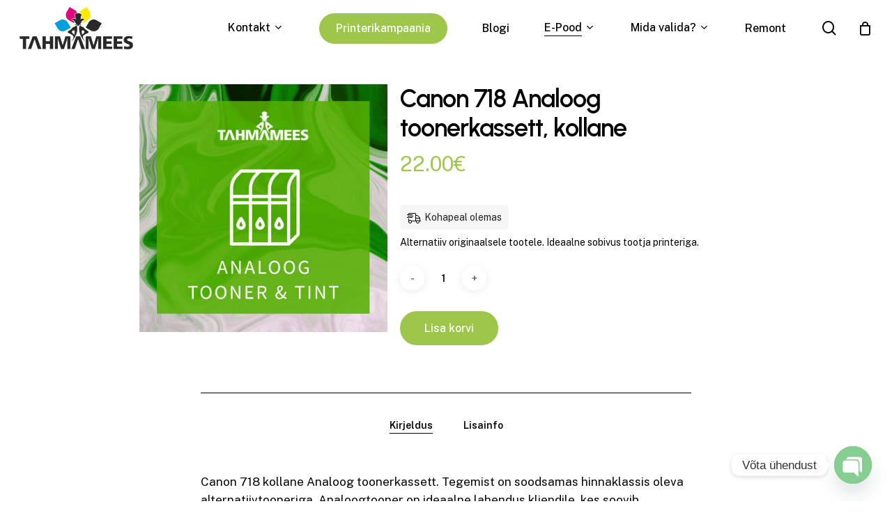

--- FILE ---
content_type: text/html; charset=UTF-8
request_url: https://tahmamees.ee/pood/canon-718-kollane-analoog-toonerkassett/
body_size: 24306
content:
<!doctype html>
<html lang="et" class="no-js">
<head><style>img.lazy{min-height:1px}</style><link href="https://tahmamees.ee/wp-content/plugins/w3-total-cache/pub/js/lazyload.min.js" as="script">
	<meta charset="UTF-8">
	<meta name="viewport" content="width=device-width, initial-scale=1, maximum-scale=1, user-scalable=0" /><meta name='robots' content='index, follow, max-image-preview:large, max-snippet:-1, max-video-preview:-1' />
	<style>img:is([sizes="auto" i], [sizes^="auto," i]) { contain-intrinsic-size: 3000px 1500px }</style>
	
	<!-- This site is optimized with the Yoast SEO Premium plugin v24.0 (Yoast SEO v24.0) - https://yoast.com/wordpress/plugins/seo/ -->
	<title>Canon 718 kollane Analoog toonerkassett</title>
	<meta name="description" content="Canon 718 kollane Analoog toonerkassett. Tegemist on soodsamas hinnaklassis oleva alternatiivtooneriga. Selle toonerkasseti maht on 2900 lehte." />
	<link rel="canonical" href="https://tahmamees.ee/pood/canon-718-kollane-analoog-toonerkassett/" />
	<meta property="og:locale" content="et_EE" />
	<meta property="og:type" content="product" />
	<meta property="og:title" content="Canon 718 Analoog toonerkassett, kollane" />
	<meta property="og:description" content="Canon 718 kollane Analoog toonerkassett. Tegemist on soodsamas hinnaklassis oleva alternatiivtooneriga. Selle toonerkasseti maht on 2900 lehte." />
	<meta property="og:url" content="https://tahmamees.ee/pood/canon-718-kollane-analoog-toonerkassett/" />
	<meta property="og:site_name" content="Tahmamees" />
	<meta property="article:modified_time" content="2025-10-15T10:17:55+00:00" />
	<meta property="og:image" content="https://tahmamees.ee/wp-content/uploads/2020/09/analoog.jpg" />
	<meta property="og:image:width" content="1000" />
	<meta property="og:image:height" content="1000" />
	<meta property="og:image:type" content="image/jpeg" />
	<script type="application/ld+json" class="yoast-schema-graph">{"@context":"https://schema.org","@graph":[{"@type":["WebPage","ItemPage"],"@id":"https://tahmamees.ee/pood/canon-718-kollane-analoog-toonerkassett/","url":"https://tahmamees.ee/pood/canon-718-kollane-analoog-toonerkassett/","name":"Canon 718 kollane Analoog toonerkassett","isPartOf":{"@id":"https://tahmamees.ee/#website"},"primaryImageOfPage":{"@id":"https://tahmamees.ee/pood/canon-718-kollane-analoog-toonerkassett/#primaryimage"},"image":{"@id":"https://tahmamees.ee/pood/canon-718-kollane-analoog-toonerkassett/#primaryimage"},"thumbnailUrl":"https://tahmamees.ee/wp-content/uploads/2020/09/analoog.jpg","description":"Canon 718 kollane Analoog toonerkassett. Tegemist on soodsamas hinnaklassis oleva alternatiivtooneriga. Selle toonerkasseti maht on 2900 lehte.","breadcrumb":{"@id":"https://tahmamees.ee/pood/canon-718-kollane-analoog-toonerkassett/#breadcrumb"},"inLanguage":"et","potentialAction":{"@type":"BuyAction","target":"https://tahmamees.ee/pood/canon-718-kollane-analoog-toonerkassett/"}},{"@type":"ImageObject","inLanguage":"et","@id":"https://tahmamees.ee/pood/canon-718-kollane-analoog-toonerkassett/#primaryimage","url":"https://tahmamees.ee/wp-content/uploads/2020/09/analoog.jpg","contentUrl":"https://tahmamees.ee/wp-content/uploads/2020/09/analoog.jpg","width":1000,"height":1000,"caption":"Analoog toonerkassett"},{"@type":"BreadcrumbList","@id":"https://tahmamees.ee/pood/canon-718-kollane-analoog-toonerkassett/#breadcrumb","itemListElement":[{"@type":"ListItem","position":1,"name":"Home","item":"https://tahmamees.ee/"},{"@type":"ListItem","position":2,"name":"E-Pood","item":"https://tahmamees.ee/toonerite-tintide-ja-printerite-e-pood/"},{"@type":"ListItem","position":3,"name":"Analoog","item":"https://tahmamees.ee/product-tag/analoog/"},{"@type":"ListItem","position":4,"name":"Canon 718 Analoog toonerkassett, kollane"}]},{"@type":"WebSite","@id":"https://tahmamees.ee/#website","url":"https://tahmamees.ee/","name":"tahmamees.ee","description":"Sinu printeri parim sõber","publisher":{"@id":"https://tahmamees.ee/#organization"},"potentialAction":[{"@type":"SearchAction","target":{"@type":"EntryPoint","urlTemplate":"https://tahmamees.ee/?s={search_term_string}"},"query-input":{"@type":"PropertyValueSpecification","valueRequired":true,"valueName":"search_term_string"}}],"inLanguage":"et"},{"@type":"Organization","@id":"https://tahmamees.ee/#organization","name":"Tahmamees","url":"https://tahmamees.ee/","logo":{"@type":"ImageObject","inLanguage":"et","@id":"https://tahmamees.ee/#/schema/logo/image/","url":"https://tahmamees.ee/wp-content/uploads/2018/11/toonerite-tahmamees-logo-e1491998637352.png","contentUrl":"https://tahmamees.ee/wp-content/uploads/2018/11/toonerite-tahmamees-logo-e1491998637352.png","width":200,"height":86,"caption":"Tahmamees"},"image":{"@id":"https://tahmamees.ee/#/schema/logo/image/"},"sameAs":["https://www.facebook.com/Tahmamees-396601850500609"]}]}</script>
	<meta property="product:price:amount" content="22.00" />
	<meta property="product:price:currency" content="EUR" />
	<meta property="og:availability" content="instock" />
	<meta property="product:availability" content="instock" />
	<meta property="product:retailer_item_id" content="CYT-CRG718Y" />
	<meta property="product:condition" content="new" />
	<!-- / Yoast SEO Premium plugin. -->


<link rel='dns-prefetch' href='//www.googletagmanager.com' />
<link rel='dns-prefetch' href='//fonts.googleapis.com' />
<link rel="alternate" type="application/rss+xml" title="Tahmamees &raquo; RSS" href="https://tahmamees.ee/feed/" />
<link rel="alternate" type="application/rss+xml" title="Tahmamees &raquo; Kommentaaride RSS" href="https://tahmamees.ee/comments/feed/" />
<link rel="preload" href="https://tahmamees.ee/wp-content/themes/salient/css/fonts/icomoon.woff?v=1.4" as="font" type="font/woff" crossorigin="anonymous"><link rel='stylesheet' id='formidable-css' href='https://tahmamees.ee/wp-content/plugins/formidable/css/formidableforms.css?ver=1171018' type='text/css' media='all' />
<style id='classic-theme-styles-inline-css' type='text/css'>
/*! This file is auto-generated */
.wp-block-button__link{color:#fff;background-color:#32373c;border-radius:9999px;box-shadow:none;text-decoration:none;padding:calc(.667em + 2px) calc(1.333em + 2px);font-size:1.125em}.wp-block-file__button{background:#32373c;color:#fff;text-decoration:none}
</style>
<style id='global-styles-inline-css' type='text/css'>
:root{--wp--preset--aspect-ratio--square: 1;--wp--preset--aspect-ratio--4-3: 4/3;--wp--preset--aspect-ratio--3-4: 3/4;--wp--preset--aspect-ratio--3-2: 3/2;--wp--preset--aspect-ratio--2-3: 2/3;--wp--preset--aspect-ratio--16-9: 16/9;--wp--preset--aspect-ratio--9-16: 9/16;--wp--preset--color--black: #000000;--wp--preset--color--cyan-bluish-gray: #abb8c3;--wp--preset--color--white: #ffffff;--wp--preset--color--pale-pink: #f78da7;--wp--preset--color--vivid-red: #cf2e2e;--wp--preset--color--luminous-vivid-orange: #ff6900;--wp--preset--color--luminous-vivid-amber: #fcb900;--wp--preset--color--light-green-cyan: #7bdcb5;--wp--preset--color--vivid-green-cyan: #00d084;--wp--preset--color--pale-cyan-blue: #8ed1fc;--wp--preset--color--vivid-cyan-blue: #0693e3;--wp--preset--color--vivid-purple: #9b51e0;--wp--preset--gradient--vivid-cyan-blue-to-vivid-purple: linear-gradient(135deg,rgba(6,147,227,1) 0%,rgb(155,81,224) 100%);--wp--preset--gradient--light-green-cyan-to-vivid-green-cyan: linear-gradient(135deg,rgb(122,220,180) 0%,rgb(0,208,130) 100%);--wp--preset--gradient--luminous-vivid-amber-to-luminous-vivid-orange: linear-gradient(135deg,rgba(252,185,0,1) 0%,rgba(255,105,0,1) 100%);--wp--preset--gradient--luminous-vivid-orange-to-vivid-red: linear-gradient(135deg,rgba(255,105,0,1) 0%,rgb(207,46,46) 100%);--wp--preset--gradient--very-light-gray-to-cyan-bluish-gray: linear-gradient(135deg,rgb(238,238,238) 0%,rgb(169,184,195) 100%);--wp--preset--gradient--cool-to-warm-spectrum: linear-gradient(135deg,rgb(74,234,220) 0%,rgb(151,120,209) 20%,rgb(207,42,186) 40%,rgb(238,44,130) 60%,rgb(251,105,98) 80%,rgb(254,248,76) 100%);--wp--preset--gradient--blush-light-purple: linear-gradient(135deg,rgb(255,206,236) 0%,rgb(152,150,240) 100%);--wp--preset--gradient--blush-bordeaux: linear-gradient(135deg,rgb(254,205,165) 0%,rgb(254,45,45) 50%,rgb(107,0,62) 100%);--wp--preset--gradient--luminous-dusk: linear-gradient(135deg,rgb(255,203,112) 0%,rgb(199,81,192) 50%,rgb(65,88,208) 100%);--wp--preset--gradient--pale-ocean: linear-gradient(135deg,rgb(255,245,203) 0%,rgb(182,227,212) 50%,rgb(51,167,181) 100%);--wp--preset--gradient--electric-grass: linear-gradient(135deg,rgb(202,248,128) 0%,rgb(113,206,126) 100%);--wp--preset--gradient--midnight: linear-gradient(135deg,rgb(2,3,129) 0%,rgb(40,116,252) 100%);--wp--preset--font-size--small: 13px;--wp--preset--font-size--medium: 20px;--wp--preset--font-size--large: 36px;--wp--preset--font-size--x-large: 42px;--wp--preset--spacing--20: 0.44rem;--wp--preset--spacing--30: 0.67rem;--wp--preset--spacing--40: 1rem;--wp--preset--spacing--50: 1.5rem;--wp--preset--spacing--60: 2.25rem;--wp--preset--spacing--70: 3.38rem;--wp--preset--spacing--80: 5.06rem;--wp--preset--shadow--natural: 6px 6px 9px rgba(0, 0, 0, 0.2);--wp--preset--shadow--deep: 12px 12px 50px rgba(0, 0, 0, 0.4);--wp--preset--shadow--sharp: 6px 6px 0px rgba(0, 0, 0, 0.2);--wp--preset--shadow--outlined: 6px 6px 0px -3px rgba(255, 255, 255, 1), 6px 6px rgba(0, 0, 0, 1);--wp--preset--shadow--crisp: 6px 6px 0px rgba(0, 0, 0, 1);}:where(.is-layout-flex){gap: 0.5em;}:where(.is-layout-grid){gap: 0.5em;}body .is-layout-flex{display: flex;}.is-layout-flex{flex-wrap: wrap;align-items: center;}.is-layout-flex > :is(*, div){margin: 0;}body .is-layout-grid{display: grid;}.is-layout-grid > :is(*, div){margin: 0;}:where(.wp-block-columns.is-layout-flex){gap: 2em;}:where(.wp-block-columns.is-layout-grid){gap: 2em;}:where(.wp-block-post-template.is-layout-flex){gap: 1.25em;}:where(.wp-block-post-template.is-layout-grid){gap: 1.25em;}.has-black-color{color: var(--wp--preset--color--black) !important;}.has-cyan-bluish-gray-color{color: var(--wp--preset--color--cyan-bluish-gray) !important;}.has-white-color{color: var(--wp--preset--color--white) !important;}.has-pale-pink-color{color: var(--wp--preset--color--pale-pink) !important;}.has-vivid-red-color{color: var(--wp--preset--color--vivid-red) !important;}.has-luminous-vivid-orange-color{color: var(--wp--preset--color--luminous-vivid-orange) !important;}.has-luminous-vivid-amber-color{color: var(--wp--preset--color--luminous-vivid-amber) !important;}.has-light-green-cyan-color{color: var(--wp--preset--color--light-green-cyan) !important;}.has-vivid-green-cyan-color{color: var(--wp--preset--color--vivid-green-cyan) !important;}.has-pale-cyan-blue-color{color: var(--wp--preset--color--pale-cyan-blue) !important;}.has-vivid-cyan-blue-color{color: var(--wp--preset--color--vivid-cyan-blue) !important;}.has-vivid-purple-color{color: var(--wp--preset--color--vivid-purple) !important;}.has-black-background-color{background-color: var(--wp--preset--color--black) !important;}.has-cyan-bluish-gray-background-color{background-color: var(--wp--preset--color--cyan-bluish-gray) !important;}.has-white-background-color{background-color: var(--wp--preset--color--white) !important;}.has-pale-pink-background-color{background-color: var(--wp--preset--color--pale-pink) !important;}.has-vivid-red-background-color{background-color: var(--wp--preset--color--vivid-red) !important;}.has-luminous-vivid-orange-background-color{background-color: var(--wp--preset--color--luminous-vivid-orange) !important;}.has-luminous-vivid-amber-background-color{background-color: var(--wp--preset--color--luminous-vivid-amber) !important;}.has-light-green-cyan-background-color{background-color: var(--wp--preset--color--light-green-cyan) !important;}.has-vivid-green-cyan-background-color{background-color: var(--wp--preset--color--vivid-green-cyan) !important;}.has-pale-cyan-blue-background-color{background-color: var(--wp--preset--color--pale-cyan-blue) !important;}.has-vivid-cyan-blue-background-color{background-color: var(--wp--preset--color--vivid-cyan-blue) !important;}.has-vivid-purple-background-color{background-color: var(--wp--preset--color--vivid-purple) !important;}.has-black-border-color{border-color: var(--wp--preset--color--black) !important;}.has-cyan-bluish-gray-border-color{border-color: var(--wp--preset--color--cyan-bluish-gray) !important;}.has-white-border-color{border-color: var(--wp--preset--color--white) !important;}.has-pale-pink-border-color{border-color: var(--wp--preset--color--pale-pink) !important;}.has-vivid-red-border-color{border-color: var(--wp--preset--color--vivid-red) !important;}.has-luminous-vivid-orange-border-color{border-color: var(--wp--preset--color--luminous-vivid-orange) !important;}.has-luminous-vivid-amber-border-color{border-color: var(--wp--preset--color--luminous-vivid-amber) !important;}.has-light-green-cyan-border-color{border-color: var(--wp--preset--color--light-green-cyan) !important;}.has-vivid-green-cyan-border-color{border-color: var(--wp--preset--color--vivid-green-cyan) !important;}.has-pale-cyan-blue-border-color{border-color: var(--wp--preset--color--pale-cyan-blue) !important;}.has-vivid-cyan-blue-border-color{border-color: var(--wp--preset--color--vivid-cyan-blue) !important;}.has-vivid-purple-border-color{border-color: var(--wp--preset--color--vivid-purple) !important;}.has-vivid-cyan-blue-to-vivid-purple-gradient-background{background: var(--wp--preset--gradient--vivid-cyan-blue-to-vivid-purple) !important;}.has-light-green-cyan-to-vivid-green-cyan-gradient-background{background: var(--wp--preset--gradient--light-green-cyan-to-vivid-green-cyan) !important;}.has-luminous-vivid-amber-to-luminous-vivid-orange-gradient-background{background: var(--wp--preset--gradient--luminous-vivid-amber-to-luminous-vivid-orange) !important;}.has-luminous-vivid-orange-to-vivid-red-gradient-background{background: var(--wp--preset--gradient--luminous-vivid-orange-to-vivid-red) !important;}.has-very-light-gray-to-cyan-bluish-gray-gradient-background{background: var(--wp--preset--gradient--very-light-gray-to-cyan-bluish-gray) !important;}.has-cool-to-warm-spectrum-gradient-background{background: var(--wp--preset--gradient--cool-to-warm-spectrum) !important;}.has-blush-light-purple-gradient-background{background: var(--wp--preset--gradient--blush-light-purple) !important;}.has-blush-bordeaux-gradient-background{background: var(--wp--preset--gradient--blush-bordeaux) !important;}.has-luminous-dusk-gradient-background{background: var(--wp--preset--gradient--luminous-dusk) !important;}.has-pale-ocean-gradient-background{background: var(--wp--preset--gradient--pale-ocean) !important;}.has-electric-grass-gradient-background{background: var(--wp--preset--gradient--electric-grass) !important;}.has-midnight-gradient-background{background: var(--wp--preset--gradient--midnight) !important;}.has-small-font-size{font-size: var(--wp--preset--font-size--small) !important;}.has-medium-font-size{font-size: var(--wp--preset--font-size--medium) !important;}.has-large-font-size{font-size: var(--wp--preset--font-size--large) !important;}.has-x-large-font-size{font-size: var(--wp--preset--font-size--x-large) !important;}
:where(.wp-block-post-template.is-layout-flex){gap: 1.25em;}:where(.wp-block-post-template.is-layout-grid){gap: 1.25em;}
:where(.wp-block-columns.is-layout-flex){gap: 2em;}:where(.wp-block-columns.is-layout-grid){gap: 2em;}
:root :where(.wp-block-pullquote){font-size: 1.5em;line-height: 1.6;}
</style>
<link rel='stylesheet' id='contact-form-7-css' href='https://tahmamees.ee/wp-content/plugins/contact-form-7/includes/css/styles.css?ver=6.1.2' type='text/css' media='all' />
<link rel='stylesheet' id='photoswipe-css' href='https://tahmamees.ee/wp-content/plugins/woocommerce/assets/css/photoswipe/photoswipe.min.css?ver=10.2.2' type='text/css' media='all' />
<link rel='stylesheet' id='photoswipe-default-skin-css' href='https://tahmamees.ee/wp-content/plugins/woocommerce/assets/css/photoswipe/default-skin/default-skin.min.css?ver=10.2.2' type='text/css' media='all' />
<link rel='stylesheet' id='woocommerce-layout-css' href='https://tahmamees.ee/wp-content/plugins/woocommerce/assets/css/woocommerce-layout.css?ver=10.2.2' type='text/css' media='all' />
<link rel='stylesheet' id='woocommerce-smallscreen-css' href='https://tahmamees.ee/wp-content/plugins/woocommerce/assets/css/woocommerce-smallscreen.css?ver=10.2.2' type='text/css' media='only screen and (max-width: 768px)' />
<link rel='stylesheet' id='woocommerce-general-css' href='https://tahmamees.ee/wp-content/plugins/woocommerce/assets/css/woocommerce.css?ver=10.2.2' type='text/css' media='all' />
<style id='woocommerce-inline-inline-css' type='text/css'>
.woocommerce form .form-row .required { visibility: visible; }
</style>
<link rel='stylesheet' id='montonio-style-css' href='https://tahmamees.ee/wp-content/plugins/montonio-for-woocommerce/assets/css/montonio-style.css?ver=9.1.3' type='text/css' media='all' />
<link rel='stylesheet' id='wpced-frontend-css' href='https://tahmamees.ee/wp-content/plugins/wpc-estimated-delivery-date/assets/css/frontend.css?ver=2.6.0' type='text/css' media='all' />
<link rel='stylesheet' id='brands-styles-css' href='https://tahmamees.ee/wp-content/plugins/woocommerce/assets/css/brands.css?ver=10.2.2' type='text/css' media='all' />
<link rel='stylesheet' id='dgwt-wcas-style-css' href='https://tahmamees.ee/wp-content/plugins/ajax-search-for-woocommerce-premium/assets/css/style.min.css?ver=1.26.1' type='text/css' media='all' />
<link rel='stylesheet' id='salient-grid-system-css' href='https://tahmamees.ee/wp-content/themes/salient/css/build/grid-system.css?ver=15.0.8' type='text/css' media='all' />
<link rel='stylesheet' id='main-styles-css' href='https://tahmamees.ee/wp-content/themes/salient/css/build/style.css?ver=15.0.8' type='text/css' media='all' />
<link rel='stylesheet' id='nectar-header-perma-transparent-css' href='https://tahmamees.ee/wp-content/themes/salient/css/build/header/header-perma-transparent.css?ver=15.0.8' type='text/css' media='all' />
<link rel='stylesheet' id='nectar_default_font_open_sans-css' href='https://fonts.googleapis.com/css?family=Open+Sans%3A300%2C400%2C600%2C700&#038;subset=latin%2Clatin-ext&#038;display=swap' type='text/css' media='all' />
<link rel='stylesheet' id='responsive-css' href='https://tahmamees.ee/wp-content/themes/salient/css/build/responsive.css?ver=15.0.8' type='text/css' media='all' />
<link rel='stylesheet' id='nectar-product-style-classic-css' href='https://tahmamees.ee/wp-content/themes/salient/css/build/third-party/woocommerce/product-style-classic.css?ver=15.0.8' type='text/css' media='all' />
<link rel='stylesheet' id='woocommerce-css' href='https://tahmamees.ee/wp-content/themes/salient/css/build/woocommerce.css?ver=15.0.8' type='text/css' media='all' />
<link rel='stylesheet' id='nectar-woocommerce-single-css' href='https://tahmamees.ee/wp-content/themes/salient/css/build/third-party/woocommerce/product-single.css?ver=15.0.8' type='text/css' media='all' />
<link rel='stylesheet' id='select2-css' href='https://tahmamees.ee/wp-content/plugins/woocommerce/assets/css/select2.css?ver=10.2.2' type='text/css' media='all' />
<link rel='stylesheet' id='skin-material-css' href='https://tahmamees.ee/wp-content/themes/salient/css/build/skin-material.css?ver=15.0.8' type='text/css' media='all' />
<link rel='stylesheet' id='salient-wp-menu-dynamic-css' href='https://tahmamees.ee/wp-content/uploads/salient/menu-dynamic.css?ver=13488' type='text/css' media='all' />
<link rel='stylesheet' id='chaty-front-css-css' href='https://tahmamees.ee/wp-content/plugins/chaty/css/chaty-front.min.css?ver=3.4.81724314073' type='text/css' media='all' />
<link rel='stylesheet' id='dynamic-css-css' href='https://tahmamees.ee/wp-content/themes/salient/css/salient-dynamic-styles.css?ver=22344' type='text/css' media='all' />
<style id='dynamic-css-inline-css' type='text/css'>
.single.single-post .container-wrap{padding-top:0;}.main-content .featured-media-under-header{padding:min(6vw,90px) 0;}.featured-media-under-header__featured-media:not([data-has-img="false"]){margin-top:min(6vw,90px);}.featured-media-under-header__featured-media:not([data-format="video"]):not([data-format="audio"]):not([data-has-img="false"]){overflow:hidden;position:relative;padding-bottom:40%;}.featured-media-under-header__meta-wrap{display:flex;flex-wrap:wrap;align-items:center;}.featured-media-under-header__meta-wrap .meta-author{display:inline-flex;align-items:center;}.featured-media-under-header__meta-wrap .meta-author img{margin-right:8px;width:28px;border-radius:100px;}.featured-media-under-header__featured-media .post-featured-img{display:block;line-height:0;top:auto;bottom:0;height:calc(100% + 75px);}.featured-media-under-header__featured-media .post-featured-img img{position:absolute;top:0;left:0;width:100%;height:100%;object-fit:cover;object-position:top;}@media only screen and (max-width:690px){.featured-media-under-header__featured-media .post-featured-img{height:calc(100% + 45px);}.featured-media-under-header__meta-wrap{font-size:14px;}}.featured-media-under-header__featured-media[data-align="center"] .post-featured-img img{object-position:center;}.featured-media-under-header__featured-media[data-align="bottom"] .post-featured-img img{object-position:bottom;}.featured-media-under-header h1{margin:max(min(0.35em,35px),20px) 0 max(min(0.25em,25px),15px) 0;}.featured-media-under-header__cat-wrap .meta-category a{line-height:1;padding:7px 15px;margin-right:15px;}.featured-media-under-header__cat-wrap .meta-category a:not(:hover){background-color:rgba(0,0,0,0.05);}.featured-media-under-header__cat-wrap .meta-category a:hover{color:#fff;}.featured-media-under-header__meta-wrap a,.featured-media-under-header__cat-wrap a{color:inherit;}.featured-media-under-header__meta-wrap > span:not(:first-child):not(.rich-snippet-hidden):before{content:"·";padding:0 .5em;}@media only screen and (min-width:690px){[data-animate="fade_in"] .featured-media-under-header__cat-wrap,[data-animate="fade_in"].featured-media-under-header .entry-title,[data-animate="fade_in"] .featured-media-under-header__meta-wrap,[data-animate="fade_in"] .featured-media-under-header__featured-media,[data-animate="fade_in"].featured-media-under-header + .row .content-inner{opacity:0;transform:translateY(60px);animation:nectar_featured_media_load 1s cubic-bezier(0.25,1,0.5,1) forwards;}[data-animate="fade_in"] .featured-media-under-header__cat-wrap{animation-delay:0.1s;}[data-animate="fade_in"].featured-media-under-header .entry-title{animation-delay:0.2s;}[data-animate="fade_in"] .featured-media-under-header__meta-wrap{animation-delay:0.3s;}[data-animate="fade_in"] .featured-media-under-header__featured-media{animation-delay:0.4s;}[data-animate="fade_in"].featured-media-under-header + .row .content-inner{animation-delay:0.5s;}}@keyframes nectar_featured_media_load{0%{transform:translateY(60px);opacity:0;}100%{transform:translateY(0px);opacity:1;}}#header-space{background-color:#ffffff}@media only screen and (min-width:1000px){body #ajax-content-wrap.no-scroll{min-height:calc(100vh - 81px);height:calc(100vh - 81px)!important;}}@media only screen and (min-width:1000px){#page-header-wrap.fullscreen-header,#page-header-wrap.fullscreen-header #page-header-bg,html:not(.nectar-box-roll-loaded) .nectar-box-roll > #page-header-bg.fullscreen-header,.nectar_fullscreen_zoom_recent_projects,#nectar_fullscreen_rows:not(.afterLoaded) > div{height:calc(100vh - 80px);}.wpb_row.vc_row-o-full-height.top-level,.wpb_row.vc_row-o-full-height.top-level > .col.span_12{min-height:calc(100vh - 80px);}html:not(.nectar-box-roll-loaded) .nectar-box-roll > #page-header-bg.fullscreen-header{top:81px;}.nectar-slider-wrap[data-fullscreen="true"]:not(.loaded),.nectar-slider-wrap[data-fullscreen="true"]:not(.loaded) .swiper-container{height:calc(100vh - 79px)!important;}.admin-bar .nectar-slider-wrap[data-fullscreen="true"]:not(.loaded),.admin-bar .nectar-slider-wrap[data-fullscreen="true"]:not(.loaded) .swiper-container{height:calc(100vh - 79px - 32px)!important;}}.admin-bar[class*="page-template-template-no-header"] .wpb_row.vc_row-o-full-height.top-level,.admin-bar[class*="page-template-template-no-header"] .wpb_row.vc_row-o-full-height.top-level > .col.span_12{min-height:calc(100vh - 32px);}body[class*="page-template-template-no-header"] .wpb_row.vc_row-o-full-height.top-level,body[class*="page-template-template-no-header"] .wpb_row.vc_row-o-full-height.top-level > .col.span_12{min-height:100vh;}@media only screen and (max-width:999px){.using-mobile-browser #nectar_fullscreen_rows:not(.afterLoaded):not([data-mobile-disable="on"]) > div{height:calc(100vh - 108px);}.using-mobile-browser .wpb_row.vc_row-o-full-height.top-level,.using-mobile-browser .wpb_row.vc_row-o-full-height.top-level > .col.span_12,[data-permanent-transparent="1"].using-mobile-browser .wpb_row.vc_row-o-full-height.top-level,[data-permanent-transparent="1"].using-mobile-browser .wpb_row.vc_row-o-full-height.top-level > .col.span_12{min-height:calc(100vh - 108px);}html:not(.nectar-box-roll-loaded) .nectar-box-roll > #page-header-bg.fullscreen-header,.nectar_fullscreen_zoom_recent_projects,.nectar-slider-wrap[data-fullscreen="true"]:not(.loaded),.nectar-slider-wrap[data-fullscreen="true"]:not(.loaded) .swiper-container,#nectar_fullscreen_rows:not(.afterLoaded):not([data-mobile-disable="on"]) > div{height:calc(100vh - 55px);}.wpb_row.vc_row-o-full-height.top-level,.wpb_row.vc_row-o-full-height.top-level > .col.span_12{min-height:calc(100vh - 55px);}body[data-transparent-header="false"] #ajax-content-wrap.no-scroll{min-height:calc(100vh - 55px);height:calc(100vh - 55px);}}.post-type-archive-product.woocommerce .container-wrap,.tax-product_cat.woocommerce .container-wrap{background-color:#f6f6f6;}.woocommerce.single-product #single-meta{position:relative!important;top:0!important;margin:0;left:8px;height:auto;}.woocommerce.single-product #single-meta:after{display:block;content:" ";clear:both;height:1px;}.woocommerce ul.products li.product.material,.woocommerce-page ul.products li.product.material{background-color:#ffffff;}.woocommerce ul.products li.product.minimal .product-wrap,.woocommerce ul.products li.product.minimal .background-color-expand,.woocommerce-page ul.products li.product.minimal .product-wrap,.woocommerce-page ul.products li.product.minimal .background-color-expand{background-color:#ffffff;}#ajax-content-wrap .vc_row.left_padding_6vw .row_col_wrap_12{padding-left:6vw;}#ajax-content-wrap .vc_row.right_padding_6vw .row_col_wrap_12{padding-right:6vw;}@media only screen and (max-width:999px){.vc_row.top_padding_tablet_20pct{padding-top:20%!important;}}@media only screen and (max-width:999px){.vc_row.bottom_padding_tablet_10pct{padding-bottom:10%!important;}}.wpb_column.el_spacing_0px > .vc_column-inner > .wpb_wrapper > div:not(:last-child){margin-bottom:0;}@media only screen,print{.wpb_column.force-desktop-text-align-left,.wpb_column.force-desktop-text-align-left .col{text-align:left!important;}.wpb_column.force-desktop-text-align-right,.wpb_column.force-desktop-text-align-right .col{text-align:right!important;}.wpb_column.force-desktop-text-align-center,.wpb_column.force-desktop-text-align-center .col,.wpb_column.force-desktop-text-align-center .vc_custom_heading,.wpb_column.force-desktop-text-align-center .nectar-cta{text-align:center!important;}.wpb_column.force-desktop-text-align-center .img-with-aniamtion-wrap img{display:inline-block;}}@media only screen and (max-width:999px){body .vc_row-fluid:not(.full-width-content) > .span_12 .vc_col-sm-2:not(:last-child):not([class*="vc_col-xs-"]){margin-bottom:25px;}}@media only screen and (min-width :690px) and (max-width :999px){body .vc_col-sm-2{width:31.2%;margin-left:3.1%;}body .full-width-content .vc_col-sm-2{width:33.3%;margin-left:0;}.vc_row-fluid .vc_col-sm-2[class*="vc_col-sm-"]:first-child:not([class*="offset"]),.vc_row-fluid .vc_col-sm-2[class*="vc_col-sm-"]:nth-child(3n+4):not([class*="offset"]){margin-left:0;}}@media only screen and (max-width :690px){body .vc_row-fluid .vc_col-sm-2:not([class*="vc_col-xs"]),body .vc_row-fluid.full-width-content .vc_col-sm-2:not([class*="vc_col-xs"]){width:50%;}.vc_row-fluid .vc_col-sm-2[class*="vc_col-sm-"]:first-child:not([class*="offset"]),.vc_row-fluid .vc_col-sm-2[class*="vc_col-sm-"]:nth-child(2n+3):not([class*="offset"]){margin-left:0;}}.wpb_column.child_column.el_spacing_10px > .vc_column-inner > .wpb_wrapper > div:not(:last-child){margin-bottom:10px;}.nectar-split-heading .heading-line{display:block;overflow:hidden;position:relative}.nectar-split-heading .heading-line >div{display:block;transform:translateY(200%);-webkit-transform:translateY(200%)}.nectar-split-heading h1{margin-bottom:0}@media only screen and (min-width:1000px){.nectar-split-heading[data-custom-font-size="true"] h1,.nectar-split-heading[data-custom-font-size="true"] h2,.row .nectar-split-heading[data-custom-font-size="true"] h3,.row .nectar-split-heading[data-custom-font-size="true"] h4,.row .nectar-split-heading[data-custom-font-size="true"] h5,.row .nectar-split-heading[data-custom-font-size="true"] h6,.row .nectar-split-heading[data-custom-font-size="true"] i{font-size:inherit;line-height:inherit;}}@media only screen and (max-width:999px){.nectar-split-heading.font_size_tablet_16px{font-size:16px!important;line-height:19.2px!important;}.nectar-split-heading.font_size_tablet_16px *{font-size:inherit!important;line-height:inherit!important;}}.centered-text .nectar-split-heading[data-animation-type="line-reveal-by-space"] h1,.centered-text .nectar-split-heading[data-animation-type="line-reveal-by-space"] h2,.centered-text .nectar-split-heading[data-animation-type="line-reveal-by-space"] h3,.centered-text .nectar-split-heading[data-animation-type="line-reveal-by-space"] h4{margin:0 auto;}.nectar-split-heading[data-animation-type="line-reveal-by-space"]:not(.markup-generated){opacity:0;}@media only screen and (max-width:999px){.nectar-split-heading[data-m-rm-animation="true"]{opacity:1!important;}}.nectar-split-heading[data-animation-type="line-reveal-by-space"] > * > span{position:relative;display:inline-block;overflow:hidden;}.nectar-split-heading[data-animation-type="line-reveal-by-space"] span{vertical-align:bottom;}.nectar-split-heading[data-animation-type="line-reveal-by-space"] span,.nectar-split-heading[data-animation-type="line-reveal-by-space"]:not(.markup-generated) > *{line-height:1.2;}.nectar-split-heading[data-animation-type="line-reveal-by-space"][data-stagger="true"]:not([data-text-effect*="letter-reveal"]) span .inner{transition:transform 1.2s cubic-bezier(0.25,1,0.5,1),opacity 1.2s cubic-bezier(0.25,1,0.5,1);}.nectar-split-heading[data-animation-type="line-reveal-by-space"] span .inner{position:relative;display:inline-block;-webkit-transform:translateY(1.3em);transform:translateY(1.3em);}.nectar-split-heading[data-animation-type="line-reveal-by-space"] span .inner.animated{-webkit-transform:none;transform:none;opacity:1;}#ajax-content-wrap .nectar-split-heading[data-text-effect="none"]{opacity:1;}.nectar-split-heading[data-animation-type="line-reveal-by-space"][data-align="left"]{display:flex;justify-content:flex-start;}.nectar-split-heading[data-animation-type="line-reveal-by-space"][data-align="center"]{display:flex;justify-content:center;}.nectar-split-heading[data-animation-type="line-reveal-by-space"][data-align="right"]{display:flex;justify-content:flex-end;}@media only screen and (max-width:1000px){.nectar-split-heading[data-animation-type="line-reveal-by-space"][data-m-align="left"]{display:flex;justify-content:flex-start;}.nectar-split-heading[data-animation-type="line-reveal-by-space"][data-m-align="center"]{display:flex;justify-content:center;}.nectar-split-heading[data-animation-type="line-reveal-by-space"][data-m-align="right"]{display:flex;justify-content:flex-end;}}@media only screen and (max-width:999px){.divider-wrap.height_tablet_0px > .divider{height:0!important;}}@media only screen and (max-width:999px){.nectar-cta.display_tablet_inherit{display:inherit;}}.nectar-cta.font_size_desktop_1-3vw,.nectar-cta.font_size_desktop_1-3vw *{font-size:1.3vw;line-height:1.1;}.nectar-cta.font_size_desktop_1-3vw[data-style="underline"],.nectar-cta.font_size_desktop_1-3vw *{line-height:1.5;}@media only screen and (max-width:999px){body .nectar-cta.font_size_tablet_16px,body .nectar-cta.font_size_tablet_16px *{font-size:16px;line-height:1.1;}}@media only screen and (max-width:690px){.nectar-cta.display_phone_inherit{display:inherit;}}@media only screen and (max-width:690px){.divider-wrap.height_phone_23px > .divider{height:23px!important;}}@media only screen and (max-width:690px){.divider-wrap.height_phone_0px > .divider{height:0!important;}}@media only screen and (max-width:690px){.wpb_column.child_column.bottom_margin_phone_30px{margin-bottom:30px!important;}}.screen-reader-text,.nectar-skip-to-content:not(:focus){border:0;clip:rect(1px,1px,1px,1px);clip-path:inset(50%);height:1px;margin:-1px;overflow:hidden;padding:0;position:absolute!important;width:1px;word-wrap:normal!important;}.row .col img:not([srcset]){width:auto;}.row .col img.img-with-animation.nectar-lazy:not([srcset]){width:100%;}
.dgwt-wcas-ico-magnifier{
    left: -40px !important;
}
.dgwt-wcas-style-pirx .dgwt-wcas-sf-wrapp{
    background: #00000000  !important;
}
.product_meta{
    display: none;
}
div.product .woocommerce-tabs .full-width-content[data-tab-style*=fullwidth] ul.tabs {
    margin: 30px 0 30px 0;
}
.single-product .woocommerce-product-gallery__image {
    pointer-events: none;
}
.woocommerce-product-gallery__trigger{
    display: none !important;
}

@media only screen and (max-width: 700px) {
div.product .summary p.price {
    font-size: 26px !important;
    }
}

div.product .summary p.price{
    color: #9ec64a!important;
}

.woocommerce-tabs{
    border-top: 1px solid black !important;
}

.single-product div.product h1.product_title, .nectar-shop-header .page-title {
    font-size: 36px;
    line-height: 42px;
}

@media only screen and (min-width: 1000px) {
.woocommerce-product-details__short-description{
    font-size: 14px;
    }
    .woocommerce-tabs {
    width: 80%;
    margin: auto !important;
    }
    .single-product-main-image{
    padding-bottom: 20px !important;
}
}
.row .col img:not([srcset]) {
    width: auto !important;
}
.featured-media-under-header__cat-wrap{
    display: none;
}
#chaty-widget-0 .chaty-i-trigger .chaty-channel button {
    background-color: #9fc855 !important;
    color: #9fc855 !important;
}

.woocommerce-result-count, .woocommerce-breadcrumb, .wpc-chip-reset-all{
    display: none !important;
}

.nectar-shop-header{
    padding-bottom: 40px !important;
}
.woocommerce-ordering{
    display: none !important;
}
.fbr-green .fbr-content {
    background-color: #9ec64a !important;
    color: #fff;
    font-family: Urbanist;
}
.fbr-toggle{
        background-color: #9ec64a !important;

}
</style>
<link rel='stylesheet' id='redux-google-fonts-salient_redux-css' href='https://fonts.googleapis.com/css?family=Urbanist%3A700%2C600%7CPublic+Sans%3A500%2C400%2C300%2C600%7CCormorant%3A500%7CCastoro%3A400&#038;subset=latin&#038;display=swap&#038;ver=1765378663' type='text/css' media='all' />
<script type="text/javascript" id="google-analytics-opt-out-js-after">
/* <![CDATA[ */
			var gaProperty = 'G-6NGCHH538V';
			var disableStr = 'ga-disable-' + gaProperty;
			if ( document.cookie.indexOf( disableStr + '=true' ) > -1 ) {
				window[disableStr] = true;
			}
			function gaOptout() {
				document.cookie = disableStr + '=true; expires=Thu, 31 Dec 2099 23:59:59 UTC; path=/';
				window[disableStr] = true;
			}
/* ]]> */
</script>
<script type="text/javascript" async src="https://www.googletagmanager.com/gtag/js?id=G-6NGCHH538V" id="google-tag-manager-js"></script>
<script type="text/javascript" id="google-tag-manager-js-after">
/* <![CDATA[ */
		window.dataLayer = window.dataLayer || [];
		function gtag(){dataLayer.push(arguments);}
		gtag('js', new Date());
		gtag('set', 'developer_id.dOGY3NW', true);

		gtag('config', 'G-6NGCHH538V', {
			'allow_google_signals': false,
			'link_attribution': false,
			'anonymize_ip': true,
			'linker':{
				'domains': [],
				'allow_incoming': false,
			},
			'custom_map': {
				'dimension1': 'logged_in'
			},
			'logged_in': 'no'
		} );

		
		
/* ]]> */
</script>
<script type="text/javascript" src="https://tahmamees.ee/wp-includes/js/jquery/jquery.min.js?ver=3.7.1" id="jquery-core-js"></script>
<script type="text/javascript" src="https://tahmamees.ee/wp-includes/js/jquery/jquery-migrate.min.js?ver=3.4.1" id="jquery-migrate-js"></script>
<script type="text/javascript" src="https://tahmamees.ee/wp-content/plugins/woocommerce/assets/js/jquery-blockui/jquery.blockUI.min.js?ver=2.7.0-wc.10.2.2" id="jquery-blockui-js" defer="defer" data-wp-strategy="defer"></script>
<script type="text/javascript" id="wc-add-to-cart-js-extra">
/* <![CDATA[ */
var wc_add_to_cart_params = {"ajax_url":"\/wp-admin\/admin-ajax.php","wc_ajax_url":"\/?wc-ajax=%%endpoint%%","i18n_view_cart":"Vaata ostukorvi","cart_url":"https:\/\/tahmamees.ee\/ostukorv\/","is_cart":"","cart_redirect_after_add":"no"};
/* ]]> */
</script>
<script type="text/javascript" src="https://tahmamees.ee/wp-content/plugins/woocommerce/assets/js/frontend/add-to-cart.min.js?ver=10.2.2" id="wc-add-to-cart-js" defer="defer" data-wp-strategy="defer"></script>
<script type="text/javascript" src="https://tahmamees.ee/wp-content/plugins/woocommerce/assets/js/zoom/jquery.zoom.min.js?ver=1.7.21-wc.10.2.2" id="zoom-js" defer="defer" data-wp-strategy="defer"></script>
<script type="text/javascript" src="https://tahmamees.ee/wp-content/plugins/woocommerce/assets/js/photoswipe/photoswipe.min.js?ver=4.1.1-wc.10.2.2" id="photoswipe-js" defer="defer" data-wp-strategy="defer"></script>
<script type="text/javascript" src="https://tahmamees.ee/wp-content/plugins/woocommerce/assets/js/photoswipe/photoswipe-ui-default.min.js?ver=4.1.1-wc.10.2.2" id="photoswipe-ui-default-js" defer="defer" data-wp-strategy="defer"></script>
<script type="text/javascript" id="wc-single-product-js-extra">
/* <![CDATA[ */
var wc_single_product_params = {"i18n_required_rating_text":"Palun vali hinnang","i18n_rating_options":["1 of 5 stars","2 of 5 stars","3 of 5 stars","4 of 5 stars","5 of 5 stars"],"i18n_product_gallery_trigger_text":"View full-screen image gallery","review_rating_required":"yes","flexslider":{"rtl":false,"animation":"slide","smoothHeight":true,"directionNav":false,"controlNav":"thumbnails","slideshow":false,"animationSpeed":500,"animationLoop":false,"allowOneSlide":false},"zoom_enabled":"1","zoom_options":[],"photoswipe_enabled":"1","photoswipe_options":{"shareEl":false,"closeOnScroll":false,"history":false,"hideAnimationDuration":0,"showAnimationDuration":0},"flexslider_enabled":"1"};
/* ]]> */
</script>
<script type="text/javascript" src="https://tahmamees.ee/wp-content/plugins/woocommerce/assets/js/frontend/single-product.min.js?ver=10.2.2" id="wc-single-product-js" defer="defer" data-wp-strategy="defer"></script>
<script type="text/javascript" src="https://tahmamees.ee/wp-content/plugins/woocommerce/assets/js/js-cookie/js.cookie.min.js?ver=2.1.4-wc.10.2.2" id="js-cookie-js" defer="defer" data-wp-strategy="defer"></script>
<script type="text/javascript" id="woocommerce-js-extra">
/* <![CDATA[ */
var woocommerce_params = {"ajax_url":"\/wp-admin\/admin-ajax.php","wc_ajax_url":"\/?wc-ajax=%%endpoint%%","i18n_password_show":"Show password","i18n_password_hide":"Hide password"};
/* ]]> */
</script>
<script type="text/javascript" src="https://tahmamees.ee/wp-content/plugins/woocommerce/assets/js/frontend/woocommerce.min.js?ver=10.2.2" id="woocommerce-js" defer="defer" data-wp-strategy="defer"></script>
<link rel="https://api.w.org/" href="https://tahmamees.ee/wp-json/" /><link rel="alternate" title="JSON" type="application/json" href="https://tahmamees.ee/wp-json/wp/v2/product/98109" /><link rel="EditURI" type="application/rsd+xml" title="RSD" href="https://tahmamees.ee/xmlrpc.php?rsd" />
<meta name="generator" content="WordPress 6.7.1" />
<meta name="generator" content="WooCommerce 10.2.2" />
<link rel='shortlink' href='https://tahmamees.ee/?p=98109' />
<link rel="alternate" title="oEmbed (JSON)" type="application/json+oembed" href="https://tahmamees.ee/wp-json/oembed/1.0/embed?url=https%3A%2F%2Ftahmamees.ee%2Fpood%2Fcanon-718-kollane-analoog-toonerkassett%2F" />
<link rel="alternate" title="oEmbed (XML)" type="text/xml+oembed" href="https://tahmamees.ee/wp-json/oembed/1.0/embed?url=https%3A%2F%2Ftahmamees.ee%2Fpood%2Fcanon-718-kollane-analoog-toonerkassett%2F&#038;format=xml" />
            <link href="https://cdnjs.cloudflare.com/ajax/libs/chosen/1.8.7/chosen.css" rel="stylesheet" />
            <script src="https://cdnjs.cloudflare.com/ajax/libs/chosen/1.8.7/chosen.jquery.min.js"></script>
            <script>document.documentElement.className += " js";</script>
		<style>
			.dgwt-wcas-ico-magnifier,.dgwt-wcas-ico-magnifier-handler{max-width:20px}.dgwt-wcas-search-wrapp{max-width:600px}.dgwt-wcas-style-pirx .dgwt-wcas-sf-wrapp{background-color:#f2f2f2}.dgwt-wcas-search-wrapp .dgwt-wcas-sf-wrapp input[type=search].dgwt-wcas-search-input,.dgwt-wcas-search-wrapp .dgwt-wcas-sf-wrapp input[type=search].dgwt-wcas-search-input:hover,.dgwt-wcas-search-wrapp .dgwt-wcas-sf-wrapp input[type=search].dgwt-wcas-search-input:focus{color:#0a0a0a}.dgwt-wcas-sf-wrapp input[type=search].dgwt-wcas-search-input::placeholder{color:#0a0a0a;opacity:.3}.dgwt-wcas-sf-wrapp input[type=search].dgwt-wcas-search-input::-webkit-input-placeholder{color:#0a0a0a;opacity:.3}.dgwt-wcas-sf-wrapp input[type=search].dgwt-wcas-search-input:-moz-placeholder{color:#0a0a0a;opacity:.3}.dgwt-wcas-sf-wrapp input[type=search].dgwt-wcas-search-input::-moz-placeholder{color:#0a0a0a;opacity:.3}.dgwt-wcas-sf-wrapp input[type=search].dgwt-wcas-search-input:-ms-input-placeholder{color:#0a0a0a}.dgwt-wcas-no-submit.dgwt-wcas-search-wrapp .dgwt-wcas-ico-magnifier path,.dgwt-wcas-search-wrapp .dgwt-wcas-close path{fill:#0a0a0a}.dgwt-wcas-loader-circular-path{stroke:#0a0a0a}.dgwt-wcas-preloader{opacity:.6}.dgwt-wcas-suggestions-wrapp,.dgwt-wcas-details-wrapp,.dgwt-wcas-suggestion,.dgwt-wcas-datails-title,.dgwt-wcas-details-more-products{border-color:#fff!important}		</style>
		<script type="text/javascript"> var root = document.getElementsByTagName( "html" )[0]; root.setAttribute( "class", "js" ); </script>	<noscript><style>.woocommerce-product-gallery{ opacity: 1 !important; }</style></noscript>
	<style type="text/css" id="filter-everything-inline-css">.wpc-orderby-select{width:100%}.wpc-filters-open-button-container{display:none}.wpc-debug-message{padding:16px;font-size:14px;border:1px dashed #ccc;margin-bottom:20px}.wpc-debug-title{visibility:hidden}.wpc-button-inner,.wpc-chip-content{display:flex;align-items:center}.wpc-icon-html-wrapper{position:relative;margin-right:10px;top:2px}.wpc-icon-html-wrapper span{display:block;height:1px;width:18px;border-radius:3px;background:#2c2d33;margin-bottom:4px;position:relative}span.wpc-icon-line-1:after,span.wpc-icon-line-2:after,span.wpc-icon-line-3:after{content:"";display:block;width:3px;height:3px;border:1px solid #2c2d33;background-color:#fff;position:absolute;top:-2px;box-sizing:content-box}span.wpc-icon-line-3:after{border-radius:50%;left:2px}span.wpc-icon-line-1:after{border-radius:50%;left:5px}span.wpc-icon-line-2:after{border-radius:50%;left:12px}body .wpc-filters-open-button-container a.wpc-filters-open-widget,body .wpc-filters-open-button-container a.wpc-open-close-filters-button{display:inline-block;text-align:left;border:1px solid #2c2d33;border-radius:2px;line-height:1.5;padding:7px 12px;background-color:transparent;color:#2c2d33;box-sizing:border-box;text-decoration:none!important;font-weight:400;transition:none;position:relative}@media screen and (max-width:768px){.wpc_show_bottom_widget .wpc-filters-open-button-container,.wpc_show_open_close_button .wpc-filters-open-button-container{display:block}.wpc_show_bottom_widget .wpc-filters-open-button-container{margin-top:1em;margin-bottom:1em}}</style>
<meta name="generator" content="Powered by WPBakery Page Builder - drag and drop page builder for WordPress."/>
<link rel="icon" href="https://tahmamees.ee/wp-content/uploads/2019/01/webiconlogo-64x63.png" sizes="32x32" />
<link rel="icon" href="https://tahmamees.ee/wp-content/uploads/2019/01/webiconlogo.png" sizes="192x192" />
<link rel="apple-touch-icon" href="https://tahmamees.ee/wp-content/uploads/2019/01/webiconlogo.png" />
<meta name="msapplication-TileImage" content="https://tahmamees.ee/wp-content/uploads/2019/01/webiconlogo.png" />
<noscript><style> .wpb_animate_when_almost_visible { opacity: 1; }</style></noscript></head><body class="product-template-default single single-product postid-98109 theme-salient woocommerce woocommerce-page woocommerce-no-js material wpb-js-composer js-comp-ver-6.9.1 vc_responsive" data-footer-reveal="false" data-footer-reveal-shadow="none" data-header-format="default" data-body-border="off" data-boxed-style="" data-header-breakpoint="1000" data-dropdown-style="minimal" data-cae="easeOutQuart" data-cad="1500" data-megamenu-width="contained" data-aie="none" data-ls="fancybox" data-apte="standard" data-hhun="1" data-fancy-form-rcs="1" data-form-style="default" data-form-submit="regular" data-is="minimal" data-button-style="rounded_shadow" data-user-account-button="false" data-flex-cols="true" data-col-gap="50px" data-header-inherit-rc="false" data-header-search="true" data-animated-anchors="true" data-ajax-transitions="false" data-full-width-header="true" data-slide-out-widget-area="true" data-slide-out-widget-area-style="fullscreen-split" data-user-set-ocm="off" data-loading-animation="none" data-bg-header="false" data-responsive="1" data-ext-responsive="false" data-ext-padding="70" data-header-resize="0" data-header-color="custom" data-cart="true" data-remove-m-parallax="" data-remove-m-video-bgs="" data-m-animate="1" data-force-header-trans-color="light" data-smooth-scrolling="0" data-permanent-transparent="false" >
	
	<script type="text/javascript">
	 (function(window, document) {

		 if(navigator.userAgent.match(/(Android|iPod|iPhone|iPad|BlackBerry|IEMobile|Opera Mini)/)) {
			 document.body.className += " using-mobile-browser mobile ";
		 }

		 if( !("ontouchstart" in window) ) {

			 var body = document.querySelector("body");
			 var winW = window.innerWidth;
			 var bodyW = body.clientWidth;

			 if (winW > bodyW + 4) {
				 body.setAttribute("style", "--scroll-bar-w: " + (winW - bodyW - 4) + "px");
			 } else {
				 body.setAttribute("style", "--scroll-bar-w: 0px");
			 }
		 }

	 })(window, document);
   </script><a href="#ajax-content-wrap" class="nectar-skip-to-content">Skip to main content</a><div class="ocm-effect-wrap"><div class="ocm-effect-wrap-inner">	
	<div id="header-space"  data-header-mobile-fixed='false'></div> 
	
		<div id="header-outer" data-has-menu="true" data-has-buttons="yes" data-header-button_style="shadow_hover_scale" data-using-pr-menu="false" data-mobile-fixed="false" data-ptnm="false" data-lhe="animated_underline" data-user-set-bg="#ffffff" data-format="default" data-permanent-transparent="false" data-megamenu-rt="0" data-remove-fixed="1" data-header-resize="0" data-cart="true" data-transparency-option="" data-box-shadow="none" data-shrink-num="6" data-using-secondary="0" data-using-logo="1" data-logo-height="61" data-m-logo-height="32" data-padding="10" data-full-width="true" data-condense="false" >
		
<div id="search-outer" class="nectar">
	<div id="search">
		<div class="container">
			 <div id="search-box">
				 <div class="inner-wrap">
					 <div class="col span_12">
						  <form role="search" action="https://tahmamees.ee/" method="GET">
														 <input type="text" name="s" id="s" value="" aria-label="Search" placeholder="Otsi toodet" />
							 
						
						<input type="hidden" name="post_type" value="product">						</form>
					</div><!--/span_12-->
				</div><!--/inner-wrap-->
			 </div><!--/search-box-->
			 <div id="close"><a href="#"><span class="screen-reader-text">Close Search</span>
				<span class="close-wrap"> <span class="close-line close-line1"></span> <span class="close-line close-line2"></span> </span>				 </a></div>
		 </div><!--/container-->
	</div><!--/search-->
</div><!--/search-outer-->

<header id="top">
	<div class="container">
		<div class="row">
			<div class="col span_3">
								<a id="logo" href="https://tahmamees.ee" data-supplied-ml-starting-dark="false" data-supplied-ml-starting="false" data-supplied-ml="false" >
					<img class="stnd skip-lazy dark-version" width="2361" height="881" alt="Tahmamees" src="https://tahmamees.ee/wp-content/uploads/2023/10/logo.png"  />				</a>
							</div><!--/span_3-->

			<div class="col span_9 col_last">
									<div class="nectar-mobile-only mobile-header"><div class="inner"></div></div>
									<a class="mobile-search" href="#searchbox"><span class="nectar-icon icon-salient-search" aria-hidden="true"></span><span class="screen-reader-text">search</span></a>
					
						<a id="mobile-cart-link" data-cart-style="dropdown" href="https://tahmamees.ee/ostukorv/"><i class="icon-salient-cart"></i><div class="cart-wrap"><span>0 </span></div></a>
															<div class="slide-out-widget-area-toggle mobile-icon fullscreen-split" data-custom-color="true" data-icon-animation="simple-transform">
						<div> <a href="#sidewidgetarea" aria-label="Navigation Menu" aria-expanded="false" class="closed">
							<span class="screen-reader-text">Menu</span><span aria-hidden="true"> <i class="lines-button x2"> <i class="lines"></i> </i> </span>
						</a></div>
					</div>
				
									<nav>
													<ul class="sf-menu">
								<li id="menu-item-102764" class="menu-item menu-item-type-post_type menu-item-object-page menu-item-has-children nectar-regular-menu-item sf-with-ul menu-item-102764"><a href="https://tahmamees.ee/kontakt/"><span class="menu-title-text">Kontakt</span><span class="sf-sub-indicator"><i class="fa fa-angle-down icon-in-menu" aria-hidden="true"></i></span></a>
<ul class="sub-menu">
	<li id="menu-item-164121" class="menu-item menu-item-type-post_type menu-item-object-page nectar-regular-menu-item menu-item-164121"><a href="https://tahmamees.ee/parkimine/"><span class="menu-title-text">Parkimine</span></a></li>
	<li id="menu-item-102763" class="menu-item menu-item-type-post_type menu-item-object-page nectar-regular-menu-item menu-item-102763"><a href="https://tahmamees.ee/meist/"><span class="menu-title-text">Meist</span></a></li>
</ul>
</li>
<li id="menu-item-155998" class="highlight1 menu-item menu-item-type-post_type menu-item-object-page nectar-regular-menu-item menu-item-btn-style-button_accent-color menu-item-hover-text-reveal-wave menu-item-155998"><a href="https://tahmamees.ee/printerikampaania/"><span class="menu-title-text"><span class="char">P</span><span class="char">r</span><span class="char">i</span><span class="char">n</span><span class="char">t</span><span class="char">e</span><span class="char">r</span><span class="char">i</span><span class="char">k</span><span class="char">a</span><span class="char">m</span><span class="char">p</span><span class="char">a</span><span class="char">a</span><span class="char">n</span><span class="char">i</span><span class="char">a</span></span></a></li>
<li id="menu-item-164062" class="menu-item menu-item-type-post_type menu-item-object-page nectar-regular-menu-item menu-item-164062"><a href="https://tahmamees.ee/blogi/"><span class="menu-title-text">Blogi</span></a></li>
<li id="menu-item-102765" class="menu-item menu-item-type-post_type menu-item-object-page menu-item-has-children current_page_parent nectar-regular-menu-item sf-with-ul menu-item-102765"><a href="https://tahmamees.ee/toonerite-tintide-ja-printerite-e-pood/"><span class="menu-title-text">E-Pood</span><span class="sf-sub-indicator"><i class="fa fa-angle-down icon-in-menu" aria-hidden="true"></i></span></a>
<ul class="sub-menu">
	<li id="menu-item-147856" class="menu-item menu-item-type-taxonomy menu-item-object-product_cat nectar-regular-menu-item menu-item-147856"><a href="https://tahmamees.ee/toonerid/printerid/"><span class="menu-title-text">Printerid</span></a></li>
	<li id="menu-item-167480" class="menu-item menu-item-type-taxonomy menu-item-object-product_cat nectar-regular-menu-item menu-item-167480"><a href="https://tahmamees.ee/toonerid/kleebiseprinterid/"><span class="menu-title-text">Kleebiseprinterid</span></a></li>
	<li id="menu-item-167331" class="menu-item menu-item-type-post_type menu-item-object-page nectar-regular-menu-item menu-item-167331"><a href="https://tahmamees.ee/otsi-toonerit-ja-tinti/"><span class="menu-title-text">Toonerkassetid</span></a></li>
	<li id="menu-item-167335" class="menu-item menu-item-type-post_type menu-item-object-page nectar-regular-menu-item menu-item-167335"><a href="https://tahmamees.ee/otsi-toonerit-ja-tinti/"><span class="menu-title-text">Tindikassetid</span></a></li>
	<li id="menu-item-167217" class="menu-item menu-item-type-post_type menu-item-object-page nectar-regular-menu-item menu-item-167217"><a href="https://tahmamees.ee/koopiapaberid/"><span class="menu-title-text">Koopiapaber</span></a></li>
	<li id="menu-item-165218" class="menu-item menu-item-type-taxonomy menu-item-object-product_cat menu-item-has-children nectar-regular-menu-item menu-item-165218"><a href="https://tahmamees.ee/toonerid/printeri-lint/"><span class="menu-title-text">Printeri lint</span><span class="sf-sub-indicator"><i class="fa fa-angle-right icon-in-menu" aria-hidden="true"></i></span></a>
	<ul class="sub-menu">
		<li id="menu-item-165216" class="menu-item menu-item-type-taxonomy menu-item-object-product_cat nectar-regular-menu-item menu-item-165216"><a href="https://tahmamees.ee/toonerid/printeri-lint/brother-kleepkirjalint/"><span class="menu-title-text">Brother kleepkirjalint</span></a></li>
		<li id="menu-item-165217" class="menu-item menu-item-type-taxonomy menu-item-object-product_cat nectar-regular-menu-item menu-item-165217"><a href="https://tahmamees.ee/toonerid/printeri-lint/brother-markeerimislint/"><span class="menu-title-text">Brother markeerimislint</span></a></li>
		<li id="menu-item-165219" class="menu-item menu-item-type-taxonomy menu-item-object-product_cat nectar-regular-menu-item menu-item-165219"><a href="https://tahmamees.ee/toonerid/printeri-lint/dymo-kleepelint/"><span class="menu-title-text">Dymo kleepelint</span></a></li>
		<li id="menu-item-165220" class="menu-item menu-item-type-taxonomy menu-item-object-product_cat nectar-regular-menu-item menu-item-165220"><a href="https://tahmamees.ee/toonerid/printeri-lint/epson-trukilint/"><span class="menu-title-text">Epson trükilint</span></a></li>
	</ul>
</li>
</ul>
</li>
<li id="menu-item-165144" class="menu-item menu-item-type-post_type menu-item-object-page menu-item-has-children nectar-regular-menu-item sf-with-ul menu-item-165144"><a href="https://tahmamees.ee/ostu-noustamine/"><span class="menu-title-text">Mida valida?</span><span class="sf-sub-indicator"><i class="fa fa-angle-down icon-in-menu" aria-hidden="true"></i></span></a>
<ul class="sub-menu">
	<li id="menu-item-164834" class="menu-item menu-item-type-post_type menu-item-object-page nectar-regular-menu-item menu-item-164834"><a href="https://tahmamees.ee/kulutarvik-printerile/"><span class="menu-title-text">Kulutarviku päring</span></a></li>
	<li id="menu-item-165145" class="menu-item menu-item-type-post_type menu-item-object-page nectar-regular-menu-item menu-item-165145"><a href="https://tahmamees.ee/printeri-paring/"><span class="menu-title-text">Printeri päring</span></a></li>
</ul>
</li>
<li id="menu-item-171943" class="menu-item menu-item-type-post_type menu-item-object-page nectar-regular-menu-item menu-item-171943"><a href="https://tahmamees.ee/printeri-remont-ja-hooldus/"><span class="menu-title-text">Remont</span></a></li>
							</ul>
													<ul class="buttons sf-menu" data-user-set-ocm="off">

								<li id="search-btn"><div><a href="#searchbox"><span class="icon-salient-search" aria-hidden="true"></span><span class="screen-reader-text">search</span></a></div> </li><li class="nectar-woo-cart">
			<div class="cart-outer" data-user-set-ocm="off" data-cart-style="dropdown">
				<div class="cart-menu-wrap">
					<div class="cart-menu">
						<a class="cart-contents" href="https://tahmamees.ee/ostukorv/"><div class="cart-icon-wrap"><i class="icon-salient-cart" aria-hidden="true"></i> <div class="cart-wrap"><span>0 </span></div> </div></a>
					</div>
				</div>

									<div class="cart-notification">
						<span class="item-name"></span> was successfully added to your cart.					</div>
				
				<div class="widget woocommerce widget_shopping_cart"><div class="widget_shopping_cart_content"></div></div>
			</div>

			</li>
							</ul>
						
					</nav>

					
				</div><!--/span_9-->

				
			</div><!--/row-->
					</div><!--/container-->
	</header>		
	</div>
		<div id="ajax-content-wrap">

	<div class="container-wrap" data-midnight="dark"><div class="container main-content"><div class="row"><nav class="woocommerce-breadcrumb" itemprop="breadcrumb"><span><a href="https://tahmamees.ee">Esileht</a></span> <i class="fa fa-angle-right"></i> <span><a href="https://tahmamees.ee/toonerid/toonerid/">Toonerid</a></span> <i class="fa fa-angle-right"></i> <span><a href="https://tahmamees.ee/toonerid/toonerid/canon/">Canon</a></span> <i class="fa fa-angle-right"></i> <span><a href="https://tahmamees.ee/toonerid/toonerid/canon/analoog/">Analoog</a></span> <i class="fa fa-angle-right"></i> <span>Canon 718 Analoog toonerkassett, kollane</span></nav>
					
			<div class="woocommerce-notices-wrapper"></div>
	<div itemscope data-project-style="classic" data-gallery-variant="default" data-n-lazy="1" data-hide-product-sku="1" data-gallery-style="default" data-tab-pos="fullwidth" id="product-98109" class="product type-product post-98109 status-publish first instock product_cat-analoog product_cat-canon product_cat-toonerid product_tag-analoog product_tag-canon product_tag-tahmamees product_tag-toonerid has-post-thumbnail taxable shipping-taxable purchasable product-type-simple">

	<div class="nectar-prod-wrap"><div class='span_5 col single-product-main-image'>
	<div class="images">

			<div class="woocommerce-product-gallery woocommerce-product-gallery--with-images woocommerce-product-gallery--columns-4 default-woo-gallery images" data-columns="4" style="opacity: 0; transition: opacity .25s ease-in-out;">
			<figure class="woocommerce-product-gallery__wrapper">
				<div data-thumb="https://tahmamees.ee/wp-content/uploads/2020/09/analoog.jpg" data-thumb-alt="Analoog toonerkassett" data-thumb-srcset="https://tahmamees.ee/wp-content/uploads/2020/09/analoog.jpg 1000w, https://tahmamees.ee/wp-content/uploads/2020/09/analoog-300x300.jpg 300w, https://tahmamees.ee/wp-content/uploads/2020/09/analoog-150x150.jpg 150w, https://tahmamees.ee/wp-content/uploads/2020/09/analoog-600x600.jpg 600w, https://tahmamees.ee/wp-content/uploads/2020/09/analoog-64x64.jpg 64w, https://tahmamees.ee/wp-content/uploads/2020/09/analoog-200x200.jpg 200w, https://tahmamees.ee/wp-content/uploads/2020/09/analoog-66x66.jpg 66w, https://tahmamees.ee/wp-content/uploads/2020/09/analoog-400x400.jpg 400w, https://tahmamees.ee/wp-content/uploads/2020/09/analoog-800x800.jpg 800w, https://tahmamees.ee/wp-content/uploads/2020/09/analoog-100x100.jpg 100w"  data-thumb-sizes="(max-width: 140px) 100vw, 140px" class="woocommerce-product-gallery__image"><a href="https://tahmamees.ee/wp-content/uploads/2020/09/analoog.jpg"><img width="600" height="600" src="https://tahmamees.ee/wp-content/uploads/2020/09/analoog-600x600.jpg" class="wp-post-image" alt="Analoog toonerkassett" data-caption="Analoog toonerkassett" data-src="https://tahmamees.ee/wp-content/uploads/2020/09/analoog.jpg" data-large_image="https://tahmamees.ee/wp-content/uploads/2020/09/analoog.jpg" data-large_image_width="1000" data-large_image_height="1000" decoding="async" fetchpriority="high" srcset="https://tahmamees.ee/wp-content/uploads/2020/09/analoog-600x600.jpg 600w, https://tahmamees.ee/wp-content/uploads/2020/09/analoog-300x300.jpg 300w, https://tahmamees.ee/wp-content/uploads/2020/09/analoog-150x150.jpg 150w, https://tahmamees.ee/wp-content/uploads/2020/09/analoog-64x64.jpg 64w, https://tahmamees.ee/wp-content/uploads/2020/09/analoog-200x200.jpg 200w, https://tahmamees.ee/wp-content/uploads/2020/09/analoog-66x66.jpg 66w, https://tahmamees.ee/wp-content/uploads/2020/09/analoog-400x400.jpg 400w, https://tahmamees.ee/wp-content/uploads/2020/09/analoog-800x800.jpg 800w, https://tahmamees.ee/wp-content/uploads/2020/09/analoog-100x100.jpg 100w, https://tahmamees.ee/wp-content/uploads/2020/09/analoog.jpg 1000w" sizes="(max-width: 600px) 100vw, 600px" /></a></div>			</figure>
		</div>


		
	 </div><!--images-->

 </div>
	<div class="summary entry-summary">

		<h1 class="product_title entry-title nectar-inherit-default">Canon 718 Analoog toonerkassett, kollane</h1><p class="price nectar-inherit-default"><span class="woocommerce-Price-amount amount"><bdi>22.00<span class="woocommerce-Price-currencySymbol">&euro;</span></bdi></span></p>
<div class="wpced wpced-98109 wpced-product wpced-m75g" data-id="98109"><div class="wpced-inner">Kohapeal olemas</div></div><div class="woocommerce-product-details__short-description">
	<p>Alternatiiv originaalsele tootele. Ideaalne sobivus tootja printeriga.</p>
</div>

	
	<form class="cart" action="https://tahmamees.ee/pood/canon-718-kollane-analoog-toonerkassett/" method="post" enctype='multipart/form-data'>
		
		<div class="quantity">
	<input type="button" value="-" class="minus" />	<label class="screen-reader-text" for="quantity_69788c442b485">Canon 718 Analoog toonerkassett, kollane kogus</label>
	<input
		type="number"
				id="quantity_69788c442b485"
		class="input-text qty text"
		name="quantity"
		value="1"
		aria-label="Toote kogus"
				min="1"
							step="1"
			placeholder=""
			inputmode="numeric"
			autocomplete="off"
			/>
	<input type="button" value="+" class="plus" /></div>

		<button type="submit" name="add-to-cart" value="98109" class="single_add_to_cart_button button alt">Lisa korvi</button>

			</form>

	
<div class="product_meta">

	
	
		<span class="sku_wrapper">Tootekood: <span class="sku">CYT-CRG718Y</span></span>

	
	<span class="posted_in">Kategooriad: <a href="https://tahmamees.ee/toonerid/toonerid/canon/analoog/" rel="tag">Analoog</a>, <a href="https://tahmamees.ee/toonerid/toonerid/canon/" rel="tag">Canon</a>, <a href="https://tahmamees.ee/toonerid/toonerid/" rel="tag">Toonerid</a></span>
	<span class="tagged_as">Sildid: <a href="https://tahmamees.ee/product-tag/analoog/" rel="tag">Analoog</a>, <a href="https://tahmamees.ee/product-tag/canon/" rel="tag">Canon</a>, <a href="https://tahmamees.ee/product-tag/tahmamees/" rel="tag">Tahmamees</a>, <a href="https://tahmamees.ee/product-tag/toonerid/" rel="tag">Toonerid</a></span>
	
</div>

	</div><!-- .summary -->

	</div><div class="after-product-summary-clear"></div>
	<div class="woocommerce-tabs wc-tabs-wrapper full-width-tabs" data-tab-style="fullwidth">

		<div class="full-width-content" data-tab-style="fullwidth"> <div class="tab-container container">
		<ul class="tabs wc-tabs" role="tablist">
							<li class="description_tab" id="tab-title-description" role="tab" aria-controls="tab-description">
					<a href="#tab-description">
						Kirjeldus					</a>
				</li>
							<li class="additional_information_tab" id="tab-title-additional_information" role="tab" aria-controls="tab-additional_information">
					<a href="#tab-additional_information">
						Lisainfo					</a>
				</li>
					</ul>

		</div></div>
					<div class="woocommerce-Tabs-panel woocommerce-Tabs-panel--description panel entry-content wc-tab" id="tab-description" role="tabpanel" aria-labelledby="tab-title-description">
				
	<h2 class="hidden-tab-heading">Kirjeldus</h2>

<p>Canon 718 kollane Analoog toonerkassett. Tegemist on soodsamas hinnaklassis oleva alternatiivtooneriga. Analoogtooner on ideaalne lahendus kliendile, kes soovib tahmakassetti ning seda hea hinnaga! Kuna kassett on 100% uus ning tehases toodetud, on tegemist kvaliteetsema lahendusega kui seda on täitmine.</p>
<p>Sobivus: Canon I-Sensys <strong>LBP</strong>-7200, 7210, 7600, 7660, 7680, <strong>MF</strong>-720, 724, 726, 728, 729, <strong>MF</strong>-8300, 8330, 8340, 8350, 8360, 8380, 8500, 8540, 8550, 8580</p>
<p>Maht: 2900 lehte</p>
<p>Tootekood: 2659B002, 718Y</p>
<p>Tekkis küsimusi? Uuri meie “<a href="https://tahmamees.ee/kusimused/" target="_blank" rel="noopener noreferrer">Korduma kippuvaid küsimusi</a>” või võta ühendust.</p>
			</div>
					<div class="woocommerce-Tabs-panel woocommerce-Tabs-panel--additional_information panel entry-content wc-tab" id="tab-additional_information" role="tabpanel" aria-labelledby="tab-title-additional_information">
				
	<h2>Lisainfo</h2>

<table class="woocommerce-product-attributes shop_attributes" aria-label="Product Details">
			<tr class="woocommerce-product-attributes-item woocommerce-product-attributes-item--attribute_pa_printeriga-sobivus">
			<th class="woocommerce-product-attributes-item__label" scope="row">Printeriga sobivus</th>
			<td class="woocommerce-product-attributes-item__value"><p><a href="https://tahmamees.ee/printeriga-sobivus/i-sensys-mf700-i-sensys-mf720-i-sensys-mf724-i-sensys-mf724cdw-i-sensys-mf728-i-sensys-mf728cdw-i-sensys-mf729-i-sensys-mf729cx-i-sensys-mf8330-i-sensys-mf8330cdn-i-sensys-mf8340-i-sensys/" rel="tag">i-SENSYS MF700, i-SENSYS MF720, i-SENSYS MF724, i-SENSYS MF724cdw, i-SENSYS MF728, i-SENSYS MF728cdw, i-SENSYS MF729, i-SENSYS MF729cx, i-SENSYS MF8330, i-SENSYS MF8330Cdn, i-SENSYS MF8340, i-SENSYS</a></p>
</td>
		</tr>
			<tr class="woocommerce-product-attributes-item woocommerce-product-attributes-item--attribute_maht">
			<th class="woocommerce-product-attributes-item__label" scope="row">Maht:</th>
			<td class="woocommerce-product-attributes-item__value"><p>2900 lehte</p>
</td>
		</tr>
			<tr class="woocommerce-product-attributes-item woocommerce-product-attributes-item--attribute_tootekood">
			<th class="woocommerce-product-attributes-item__label" scope="row">Tootekood:</th>
			<td class="woocommerce-product-attributes-item__value"><p>CYT-CRG718Y</p>
</td>
		</tr>
	</table>
			</div>
		
			</div>

<div class="clear"></div>
	<section class="related products">

					<h2>Seotud tooted</h2>
				
  <ul class="products columns-4" data-n-lazy="1" data-rm-m-hover="off" data-n-desktop-columns="4" data-n-desktop-small-columns="3" data-n-tablet-columns="default" data-n-phone-columns="default" data-product-style="classic">



			
					
	<li class="classic product type-product post-154089 status-publish first instock product_cat-a4-koopiapaber product_cat-koopiapaber has-post-thumbnail taxable shipping-taxable purchasable product-type-simple" >


	

			   <div class="product-wrap">
			<a href="https://tahmamees.ee/pood/a4-koopiapaber-navigator-universal-250-lehte-pakis/"><img width="300" height="300" src="data:image/svg+xml,%3Csvg%20xmlns='http://www.w3.org/2000/svg'%20viewBox='0%200%20300%20300'%3E%3C/svg%3E" data-src="data:image/svg+xml;charset=utf-8,%3Csvg%20xmlns%3D&#039;http%3A%2F%2Fwww.w3.org%2F2000%2Fsvg&#039;%20viewBox%3D&#039;0%200%20300%20300&#039;%2F%3E" class="attachment-woocommerce_thumbnail size-woocommerce_thumbnail nectar-lazy lazy" alt="Koopiapaber" decoding="async" data-sizes="(max-width: 300px) 100vw, 300px" data-nectar-img-srcset="https://tahmamees.ee/wp-content/uploads/2021/06/Navigator-300x300.jpg 300w, https://tahmamees.ee/wp-content/uploads/2021/06/Navigator-150x150.jpg 150w, https://tahmamees.ee/wp-content/uploads/2021/06/Navigator-64x64.jpg 64w, https://tahmamees.ee/wp-content/uploads/2021/06/Navigator-200x200.jpg 200w, https://tahmamees.ee/wp-content/uploads/2021/06/Navigator-66x66.jpg 66w, https://tahmamees.ee/wp-content/uploads/2021/06/Navigator-400x400.jpg 400w, https://tahmamees.ee/wp-content/uploads/2021/06/Navigator.jpg 500w" data-nectar-img-src="https://tahmamees.ee/wp-content/uploads/2021/06/Navigator-300x300.jpg" /></a>
			<div class="product-add-to-cart" data-nectar-quickview="false"><a href="/pood/canon-718-kollane-analoog-toonerkassett/?add-to-cart=154089" data-quantity="1" class="button product_type_simple add_to_cart_button ajax_add_to_cart" data-product_id="154089" data-product_sku="PA-NAV250" aria-label="Lisa ostukorvi: Koopiapaber Navigator Universal A4, 80g, 250 lehte" rel="nofollow" data-success_message="&ldquo;Koopiapaber Navigator Universal A4, 80g, 250 lehte&rdquo; has been added to your cart" role="button">Lisa korvi</a></div>		   </div>
				
	  

		<h2 class="woocommerce-loop-product__title">Koopiapaber Navigator Universal A4, 80g, 250 lehte</h2>
	<span class="price"><span class="woocommerce-Price-amount amount"><bdi>3.50<span class="woocommerce-Price-currencySymbol">&euro;</span></bdi></span></span>

	

	
</li>
			
					
	<li class="classic product type-product post-151096 status-publish instock product_cat-a4-koopiapaber product_cat-koopiapaber has-post-thumbnail taxable shipping-taxable purchasable product-type-simple" >


	

			   <div class="product-wrap">
			<a href="https://tahmamees.ee/pood/a4-koopiapaber-navigator-universal/"><img width="300" height="300" src="data:image/svg+xml,%3Csvg%20xmlns='http://www.w3.org/2000/svg'%20viewBox='0%200%20300%20300'%3E%3C/svg%3E" data-src="data:image/svg+xml;charset=utf-8,%3Csvg%20xmlns%3D&#039;http%3A%2F%2Fwww.w3.org%2F2000%2Fsvg&#039;%20viewBox%3D&#039;0%200%20300%20300&#039;%2F%3E" class="attachment-woocommerce_thumbnail size-woocommerce_thumbnail nectar-lazy lazy" alt="Koopiapaber" decoding="async" data-sizes="(max-width: 300px) 100vw, 300px" data-nectar-img-srcset="https://tahmamees.ee/wp-content/uploads/2021/06/Navigator-300x300.jpg 300w, https://tahmamees.ee/wp-content/uploads/2021/06/Navigator-150x150.jpg 150w, https://tahmamees.ee/wp-content/uploads/2021/06/Navigator-64x64.jpg 64w, https://tahmamees.ee/wp-content/uploads/2021/06/Navigator-200x200.jpg 200w, https://tahmamees.ee/wp-content/uploads/2021/06/Navigator-66x66.jpg 66w, https://tahmamees.ee/wp-content/uploads/2021/06/Navigator-400x400.jpg 400w, https://tahmamees.ee/wp-content/uploads/2021/06/Navigator.jpg 500w" data-nectar-img-src="https://tahmamees.ee/wp-content/uploads/2021/06/Navigator-300x300.jpg" /></a>
			<div class="product-add-to-cart" data-nectar-quickview="false"><a href="/pood/canon-718-kollane-analoog-toonerkassett/?add-to-cart=151096" data-quantity="1" class="button product_type_simple add_to_cart_button ajax_add_to_cart" data-product_id="151096" data-product_sku="PA-NAV80" aria-label="Lisa ostukorvi: Koopiapaber Navigator Universal A4, 80g, 500 lehte" rel="nofollow" data-success_message="&ldquo;Koopiapaber Navigator Universal A4, 80g, 500 lehte&rdquo; has been added to your cart" role="button">Lisa korvi</a></div>		   </div>
				
	  

		<h2 class="woocommerce-loop-product__title">Koopiapaber Navigator Universal A4, 80g, 500 lehte</h2>
	<span class="price"><span class="woocommerce-Price-amount amount"><bdi>5.99<span class="woocommerce-Price-currencySymbol">&euro;</span></bdi></span></span>

	

	
</li>
			
					
	<li class="classic product type-product post-162917 status-publish instock product_cat-a4-koopiapaber product_cat-koopiapaber has-post-thumbnail taxable shipping-taxable purchasable product-type-simple" >


	

			   <div class="product-wrap">
			<a href="https://tahmamees.ee/pood/koopiapaber-smart-copy-a4-80gr-500-lehte/"><img width="300" height="300" src="data:image/svg+xml,%3Csvg%20xmlns='http://www.w3.org/2000/svg'%20viewBox='0%200%20300%20300'%3E%3C/svg%3E" data-src="data:image/svg+xml;charset=utf-8,%3Csvg%20xmlns%3D&#039;http%3A%2F%2Fwww.w3.org%2F2000%2Fsvg&#039;%20viewBox%3D&#039;0%200%20300%20300&#039;%2F%3E" class="attachment-woocommerce_thumbnail size-woocommerce_thumbnail nectar-lazy lazy" alt="Koopiapaber" decoding="async" data-sizes="(max-width: 300px) 100vw, 300px" data-nectar-img-srcset="https://tahmamees.ee/wp-content/uploads/2023/07/smart-copy-photocopy-paper-80gsm-a4-ream_feat1621411445-300x300.jpg 300w, https://tahmamees.ee/wp-content/uploads/2023/07/smart-copy-photocopy-paper-80gsm-a4-ream_feat1621411445-150x150.jpg 150w, https://tahmamees.ee/wp-content/uploads/2023/07/smart-copy-photocopy-paper-80gsm-a4-ream_feat1621411445-100x100.jpg 100w, https://tahmamees.ee/wp-content/uploads/2023/07/smart-copy-photocopy-paper-80gsm-a4-ream_feat1621411445-140x140.jpg 140w, https://tahmamees.ee/wp-content/uploads/2023/07/smart-copy-photocopy-paper-80gsm-a4-ream_feat1621411445-500x500.jpg 500w, https://tahmamees.ee/wp-content/uploads/2023/07/smart-copy-photocopy-paper-80gsm-a4-ream_feat1621411445-350x350.jpg 350w" data-nectar-img-src="https://tahmamees.ee/wp-content/uploads/2023/07/smart-copy-photocopy-paper-80gsm-a4-ream_feat1621411445-300x300.jpg" /></a>
			<div class="product-add-to-cart" data-nectar-quickview="false"><a href="/pood/canon-718-kollane-analoog-toonerkassett/?add-to-cart=162917" data-quantity="1" class="button product_type_simple add_to_cart_button ajax_add_to_cart" data-product_id="162917" data-product_sku="SmartCopy" aria-label="Lisa ostukorvi: Koopiapaber Smart Copy A4, 80g, 500 lehte" rel="nofollow" data-success_message="&ldquo;Koopiapaber Smart Copy A4, 80g, 500 lehte&rdquo; has been added to your cart" role="button">Lisa korvi</a></div>		   </div>
				
	  

		<h2 class="woocommerce-loop-product__title">Koopiapaber Smart Copy A4, 80g, 500 lehte</h2>
	<span class="price"><span class="woocommerce-Price-amount amount"><bdi>4.99<span class="woocommerce-Price-currencySymbol">&euro;</span></bdi></span></span>

	

	
</li>
			
					
	<li class="classic product type-product post-146885 status-publish last instock product_cat-a4-koopiapaber product_cat-koopiapaber has-post-thumbnail taxable shipping-taxable purchasable product-type-simple" >


	

			   <div class="product-wrap">
			<a href="https://tahmamees.ee/pood/a4-koopiapaber-double-80gr/"><img width="300" height="300" src="data:image/svg+xml,%3Csvg%20xmlns='http://www.w3.org/2000/svg'%20viewBox='0%200%20300%20300'%3E%3C/svg%3E" data-src="data:image/svg+xml;charset=utf-8,%3Csvg%20xmlns%3D&#039;http%3A%2F%2Fwww.w3.org%2F2000%2Fsvg&#039;%20viewBox%3D&#039;0%200%20300%20300&#039;%2F%3E" class="attachment-woocommerce_thumbnail size-woocommerce_thumbnail nectar-lazy lazy" alt="Double A" decoding="async" data-sizes="(max-width: 300px) 100vw, 300px" data-nectar-img-srcset="https://tahmamees.ee/wp-content/uploads/2018/11/double_a_paper_80gsm_thailand_-300x300.jpg 300w, https://tahmamees.ee/wp-content/uploads/2018/11/double_a_paper_80gsm_thailand_-150x150.jpg 150w, https://tahmamees.ee/wp-content/uploads/2018/11/double_a_paper_80gsm_thailand_-600x600.jpg 600w, https://tahmamees.ee/wp-content/uploads/2018/11/double_a_paper_80gsm_thailand_-64x64.jpg 64w, https://tahmamees.ee/wp-content/uploads/2018/11/double_a_paper_80gsm_thailand_-200x200.jpg 200w, https://tahmamees.ee/wp-content/uploads/2018/11/double_a_paper_80gsm_thailand_-66x66.jpg 66w, https://tahmamees.ee/wp-content/uploads/2018/11/double_a_paper_80gsm_thailand_-400x400.jpg 400w, https://tahmamees.ee/wp-content/uploads/2018/11/double_a_paper_80gsm_thailand_-800x800.jpg 800w, https://tahmamees.ee/wp-content/uploads/2018/11/double_a_paper_80gsm_thailand_.jpg 1024w" data-nectar-img-src="https://tahmamees.ee/wp-content/uploads/2018/11/double_a_paper_80gsm_thailand_-300x300.jpg" /></a>
			<div class="product-add-to-cart" data-nectar-quickview="false"><a href="/pood/canon-718-kollane-analoog-toonerkassett/?add-to-cart=146885" data-quantity="1" class="button product_type_simple add_to_cart_button ajax_add_to_cart" data-product_id="146885" data-product_sku="" aria-label="Lisa ostukorvi: Koopiapaber Double, A4, 80g, 100 lehte" rel="nofollow" data-success_message="&ldquo;Koopiapaber Double, A4, 80g, 100 lehte&rdquo; has been added to your cart" role="button">Lisa korvi</a></div>		   </div>
				
	  

		<h2 class="woocommerce-loop-product__title">Koopiapaber Double, A4, 80g, 100 lehte</h2>
	<span class="price"><span class="woocommerce-Price-amount amount"><bdi>2.45<span class="woocommerce-Price-currencySymbol">&euro;</span></bdi></span></span>

	

	
</li>
			
		</ul>

	</section>
	
</div><!-- #product-98109 -->


		
	</div></div><div class="nectar-global-section before-footer"><div class="container normal-container row">
		<div id="fws_69788c4434291"  data-column-margin="default" data-midnight="light" data-top-percent="3%" data-bottom-percent="3%"  class="wpb_row vc_row-fluid vc_row full-width-content vc_row-o-equal-height vc_row-flex vc_row-o-content-top  right_padding_6vw left_padding_6vw top_padding_tablet_20pct bottom_padding_tablet_10pct"  style="padding-top: calc(100vw * 0.03); padding-bottom: calc(100vw * 0.03); "><div class="row-bg-wrap" data-bg-animation="none" data-bg-animation-delay="" data-bg-overlay="true"><div class="inner-wrap row-bg-layer using-image" ><div class="row-bg viewport-desktop using-image using-bg-color"  style="background-position: left top; background-repeat: no-repeat; background-color: #000000; " data-nectar-img-src="https://tahmamees.ee/wp-content/uploads/2023/10/footer.jpg"></div></div><div class="row-bg-overlay row-bg-layer" style="background: linear-gradient(to bottom,rgba(255,255,255,0.001) 25%,rgba(0,0,0,0.22) 100%);  opacity: 0.5; "></div></div><div class="row_col_wrap_12 col span_12 light left">
	<div  class="vc_col-sm-12 wpb_column column_container vc_column_container col no-extra-padding el_spacing_0px inherit_tablet inherit_phone "  data-padding-pos="all" data-has-bg-color="false" data-bg-color="" data-bg-opacity="1" data-animation="" data-delay="0" >
		<div class="vc_column-inner" >
			<div class="wpb_wrapper">
				<div id="fws_69788c4435270" data-midnight="" data-column-margin="default" class="wpb_row vc_row-fluid vc_row inner_row vc_row-o-equal-height vc_row-flex vc_row-o-content-middle"  style="padding-bottom: 5%; "><div class="row-bg-wrap"> <div class="row-bg" ></div> </div><div class="row_col_wrap_12_inner col span_12  left">
	<div  class="vc_col-sm-2 vc_hidden-sm vc_hidden-xs wpb_column column_container vc_column_container col child_column no-extra-padding force-desktop-text-align-center inherit_tablet inherit_phone "   data-padding-pos="all" data-has-bg-color="false" data-bg-color="" data-bg-opacity="1" data-animation="" data-delay="0" >
		<div class="vc_column-inner" >
		<div class="wpb_wrapper">
			<div class="img-with-aniamtion-wrap " data-max-width="100%" data-max-width-mobile="default" data-shadow="none" data-animation="none" >
      <div class="inner">
        <div class="hover-wrap"> 
          <div class="hover-wrap-inner">
            <img class="img-with-animation skip-lazy  nectar-lazy" data-delay="0" height="117" width="116" data-animation="none" data-nectar-img-src="https://tahmamees.ee/wp-content/uploads/2023/10/EE2019-1.png" src="data:image/svg+xml;charset=utf-8,%3Csvg%20xmlns%3D'http%3A%2F%2Fwww.w3.org%2F2000%2Fsvg'%20viewBox%3D'0%200%20116%20117'%2F%3E" alt="" data-nectar-img-srcset="https://tahmamees.ee/wp-content/uploads/2023/10/EE2019-1.png 116w, https://tahmamees.ee/wp-content/uploads/2023/10/EE2019-1-64x65.png 64w, https://tahmamees.ee/wp-content/uploads/2023/10/EE2019-1-100x100.png 100w" sizes="(max-width: 116px) 100vw, 116px" />
          </div>
        </div>
      </div>
    </div>
		</div> 
	</div>
	</div> 

	<div  class="vc_col-sm-2 vc_hidden-sm vc_hidden-xs wpb_column column_container vc_column_container col child_column no-extra-padding force-desktop-text-align-center inherit_tablet inherit_phone "   data-padding-pos="all" data-has-bg-color="false" data-bg-color="" data-bg-opacity="1" data-animation="" data-delay="0" >
		<div class="vc_column-inner" >
		<div class="wpb_wrapper">
			<div class="img-with-aniamtion-wrap " data-max-width="100%" data-max-width-mobile="default" data-shadow="none" data-animation="none" >
      <div class="inner">
        <div class="hover-wrap"> 
          <div class="hover-wrap-inner">
            <img class="img-with-animation skip-lazy  nectar-lazy" data-delay="0" height="64" width="200" data-animation="none" data-nectar-img-src="https://tahmamees.ee/wp-content/uploads/2023/10/2eba43a3-e167-44e2-a46e-74da8b8c11ae-200x64-200x64-1.png" src="data:image/svg+xml;charset=utf-8,%3Csvg%20xmlns%3D'http%3A%2F%2Fwww.w3.org%2F2000%2Fsvg'%20viewBox%3D'0%200%20200%2064'%2F%3E" alt="" data-nectar-img-srcset="https://tahmamees.ee/wp-content/uploads/2023/10/2eba43a3-e167-44e2-a46e-74da8b8c11ae-200x64-200x64-1.png 200w, https://tahmamees.ee/wp-content/uploads/2023/10/2eba43a3-e167-44e2-a46e-74da8b8c11ae-200x64-200x64-1-64x20.png 64w" sizes="(max-width: 200px) 100vw, 200px" />
          </div>
        </div>
      </div>
    </div>
		</div> 
	</div>
	</div> 

	<div  class="vc_col-sm-2 vc_hidden-sm vc_hidden-xs wpb_column column_container vc_column_container col child_column no-extra-padding force-desktop-text-align-center inherit_tablet inherit_phone "   data-padding-pos="all" data-has-bg-color="false" data-bg-color="" data-bg-opacity="1" data-animation="" data-delay="0" >
		<div class="vc_column-inner" >
		<div class="wpb_wrapper">
			<div class="img-with-aniamtion-wrap " data-max-width="100%" data-max-width-mobile="default" data-shadow="none" data-animation="none" >
      <div class="inner">
        <div class="hover-wrap"> 
          <div class="hover-wrap-inner">
            <img class="img-with-animation skip-lazy  nectar-lazy" data-delay="0" height="53" width="200" data-animation="none" data-nectar-img-src="https://tahmamees.ee/wp-content/uploads/2023/10/80f54d34-44c9-468c-8cb1-ab7b294684f5-1-200x53-200x53-200x53-1.png" src="data:image/svg+xml;charset=utf-8,%3Csvg%20xmlns%3D'http%3A%2F%2Fwww.w3.org%2F2000%2Fsvg'%20viewBox%3D'0%200%20200%2053'%2F%3E" alt="" data-nectar-img-srcset="https://tahmamees.ee/wp-content/uploads/2023/10/80f54d34-44c9-468c-8cb1-ab7b294684f5-1-200x53-200x53-200x53-1.png 200w, https://tahmamees.ee/wp-content/uploads/2023/10/80f54d34-44c9-468c-8cb1-ab7b294684f5-1-200x53-200x53-200x53-1-64x17.png 64w" sizes="(max-width: 200px) 100vw, 200px" />
          </div>
        </div>
      </div>
    </div>
		</div> 
	</div>
	</div> 

	<div  class="vc_col-sm-2 vc_hidden-sm vc_hidden-xs wpb_column column_container vc_column_container col child_column no-extra-padding force-desktop-text-align-center inherit_tablet inherit_phone "   data-padding-pos="all" data-has-bg-color="false" data-bg-color="" data-bg-opacity="1" data-animation="" data-delay="0" >
		<div class="vc_column-inner" >
		<div class="wpb_wrapper">
			<div class="img-with-aniamtion-wrap " data-max-width="100%" data-max-width-mobile="default" data-shadow="none" data-animation="none" >
      <div class="inner">
        <div class="hover-wrap"> 
          <div class="hover-wrap-inner">
            <img class="img-with-animation skip-lazy  nectar-lazy" data-delay="0" height="66" width="67" data-animation="none" data-nectar-img-src="https://tahmamees.ee/wp-content/uploads/2023/10/usaldusvaarneostukoht70.png" src="data:image/svg+xml;charset=utf-8,%3Csvg%20xmlns%3D'http%3A%2F%2Fwww.w3.org%2F2000%2Fsvg'%20viewBox%3D'0%200%2067%2066'%2F%3E" alt="" data-nectar-img-srcset="https://tahmamees.ee/wp-content/uploads/2023/10/usaldusvaarneostukoht70.png 67w, https://tahmamees.ee/wp-content/uploads/2023/10/usaldusvaarneostukoht70-64x63.png 64w" sizes="(max-width: 67px) 100vw, 67px" />
          </div>
        </div>
      </div>
    </div>
		</div> 
	</div>
	</div> 

	<div  class="vc_col-sm-2 vc_col-lg-2 vc_col-md-3 wpb_column column_container vc_column_container col child_column no-extra-padding el_spacing_10px inherit_tablet inherit_phone "    data-t-w-inherits="small_desktop" data-padding-pos="all" data-has-bg-color="false" data-bg-color="" data-bg-opacity="1" data-animation="" data-delay="0" >
		<div class="vc_column-inner" >
		<div class="wpb_wrapper">
			
<div class="wpb_text_column wpb_content_element " >
	<div class="wpb_wrapper">
		<h5>Oled oodatud</h5>
	</div>
</div>



<div class="nectar-cta  alignment_tablet_default alignment_phone_default display_tablet_inherit display_phone_inherit font_size_desktop_1-3vw font_size_tablet_16px " data-color="default" data-using-bg="false" data-display="block" data-style="underline" data-alignment="left" data-text-color="std" style="margin-top: 10px; "><h4> <span class="link_wrap" ><a  class="link_text"  href="https://maps.app.goo.gl/n16sUEz5BeHKvvow5">Riia 20, Tartu</a></span></h4></div><div class="nectar-split-heading  font_size_tablet_16px " data-align="default" data-m-align="inherit" data-text-effect="none" data-animation-type="line-reveal-by-space" data-animation-delay="0" data-animation-offset="" data-m-rm-animation="" data-stagger="" data-custom-font-size="true" style="font-size: 1.3vw; line-height: 1.43vw;"><h4 >E–R 09:00 – 17:00</h4></div><div class="nectar-split-heading  font_size_tablet_16px " data-align="default" data-m-align="inherit" data-text-effect="none" data-animation-type="line-reveal-by-space" data-animation-delay="0" data-animation-offset="" data-m-rm-animation="" data-stagger="" data-custom-font-size="true" style="font-size: 1.3vw; line-height: 1.43vw;"><h4 >L-P kokkuleppel</h4></div><div class="divider-wrap height_tablet_0px height_phone_0px " data-alignment="default"><div style="height: 35px;" class="divider"></div></div>
		</div> 
	</div>
	</div> 

	<div  class="vc_col-sm-2 wpb_column column_container vc_column_container col child_column no-extra-padding el_spacing_10px inherit_tablet inherit_phone "   data-padding-pos="all" data-has-bg-color="false" data-bg-color="" data-bg-opacity="1" data-animation="" data-delay="0" >
		<div class="vc_column-inner" >
		<div class="wpb_wrapper">
			
<div class="wpb_text_column wpb_content_element " >
	<div class="wpb_wrapper">
		<h5>Võta ühendust</h5>
	</div>
</div>



<div class="nectar-cta  alignment_tablet_default alignment_phone_default display_tablet_inherit display_phone_inherit font_size_desktop_1-3vw font_size_tablet_16px " data-color="default" data-using-bg="false" data-display="block" data-style="underline" data-alignment="left" data-text-color="std" style="margin-top: 10px; "><h4> <span class="link_wrap" ><a  class="link_text"  href="tel:%207%20700%20700">(+372) 7 700 700</a></span></h4></div><div class="nectar-cta  alignment_tablet_default alignment_phone_default display_tablet_inherit display_phone_inherit font_size_desktop_1-3vw font_size_tablet_16px " data-color="default" data-using-bg="false" data-display="block" data-style="underline" data-alignment="left" data-text-color="std" ><h4> <span class="link_wrap" ><a  class="link_text"  href="mailto:info@tahmamees.ee">info@tahmamees.ee</a></span></h4></div><div class="nectar-cta  alignment_tablet_default alignment_phone_default display_tablet_inherit display_phone_inherit font_size_desktop_1-3vw font_size_tablet_16px " data-color="default" data-using-bg="false" data-display="block" data-style="underline" data-alignment="left" data-text-color="std" ><h4> <span class="link_wrap" ><a  class="link_text"  href="http://m.me/396601850500609">Facebook</a></span></h4></div><div class="divider-wrap height_tablet_0px height_phone_23px " data-alignment="default"><div style="height: 25px;" class="divider"></div></div>
		</div> 
	</div>
	</div> 
</div></div><div id="fws_69788c44361f2" data-midnight="" data-column-margin="default" class="wpb_row vc_row-fluid vc_row inner_row vc_row-o-equal-height vc_row-flex vc_row-o-content-top"  style=""><div class="row-bg-wrap"> <div class="row-bg" ></div> </div><div class="row_col_wrap_12_inner col span_12  left">
	<div  class="vc_col-sm-12 wpb_column column_container vc_column_container col child_column centered-text no-extra-padding bottom_margin_phone_30px inherit_tablet inherit_phone "    data-t-w-inherits="small_desktop" data-padding-pos="all" data-has-bg-color="false" data-bg-color="" data-bg-opacity="1" data-animation="" data-delay="0" >
		<div class="vc_column-inner" >
		<div class="wpb_wrapper">
			<div class="nectar-responsive-text"><p>Tahmamees OÜ &#8211; Sinu printeri parim sõber</p>
</div>
		</div> 
	</div>
	</div> 
</div></div>
			</div> 
		</div>
	</div> 
</div></div>
</div></div></div>
	

<div id="footer-outer" data-midnight="light" data-cols="1" data-custom-color="false" data-disable-copyright="true" data-matching-section-color="true" data-copyright-line="false" data-using-bg-img="false" data-bg-img-overlay="0.2" data-full-width="false" data-using-widget-area="false" data-link-hover="underline">
	
		
</div><!--/footer-outer-->


	<div id="slide-out-widget-area-bg" class="fullscreen-split hidden medium">
				</div>

		<div id="slide-out-widget-area" class="fullscreen-split hidden" data-dropdown-func="default" data-back-txt="Back">

			<div class="inner-wrap">
			<div class="inner" data-prepend-menu-mobile="false">

				<a class="slide_out_area_close" href="#"><span class="screen-reader-text">Close Menu</span>
					<span class="close-wrap"> <span class="close-line close-line1"></span> <span class="close-line close-line2"></span> </span>				</a>


				<div class="container normal-container"><div class="left-side">					<div class="off-canvas-menu-container mobile-only" role="navigation">

						
						<ul class="menu">
							<li class="menu-item menu-item-type-post_type menu-item-object-page menu-item-has-children menu-item-102764"><a href="https://tahmamees.ee/kontakt/">Kontakt</a>
<ul class="sub-menu">
	<li class="menu-item menu-item-type-post_type menu-item-object-page menu-item-164121"><a href="https://tahmamees.ee/parkimine/">Parkimine</a></li>
	<li class="menu-item menu-item-type-post_type menu-item-object-page menu-item-102763"><a href="https://tahmamees.ee/meist/">Meist</a></li>
</ul>
</li>
<li class="highlight1 menu-item menu-item-type-post_type menu-item-object-page menu-item-155998"><a href="https://tahmamees.ee/printerikampaania/">Printerikampaania</a></li>
<li class="menu-item menu-item-type-post_type menu-item-object-page menu-item-164062"><a href="https://tahmamees.ee/blogi/">Blogi</a></li>
<li class="menu-item menu-item-type-post_type menu-item-object-page menu-item-has-children current_page_parent menu-item-102765"><a href="https://tahmamees.ee/toonerite-tintide-ja-printerite-e-pood/">E-Pood</a>
<ul class="sub-menu">
	<li class="menu-item menu-item-type-taxonomy menu-item-object-product_cat menu-item-147856"><a href="https://tahmamees.ee/toonerid/printerid/">Printerid</a></li>
	<li class="menu-item menu-item-type-taxonomy menu-item-object-product_cat menu-item-167480"><a href="https://tahmamees.ee/toonerid/kleebiseprinterid/">Kleebiseprinterid</a></li>
	<li class="menu-item menu-item-type-post_type menu-item-object-page menu-item-167331"><a href="https://tahmamees.ee/otsi-toonerit-ja-tinti/">Toonerkassetid</a></li>
	<li class="menu-item menu-item-type-post_type menu-item-object-page menu-item-167335"><a href="https://tahmamees.ee/otsi-toonerit-ja-tinti/">Tindikassetid</a></li>
	<li class="menu-item menu-item-type-post_type menu-item-object-page menu-item-167217"><a href="https://tahmamees.ee/koopiapaberid/">Koopiapaber</a></li>
	<li class="menu-item menu-item-type-taxonomy menu-item-object-product_cat menu-item-has-children menu-item-165218"><a href="https://tahmamees.ee/toonerid/printeri-lint/">Printeri lint</a>
	<ul class="sub-menu">
		<li class="menu-item menu-item-type-taxonomy menu-item-object-product_cat menu-item-165216"><a href="https://tahmamees.ee/toonerid/printeri-lint/brother-kleepkirjalint/">Brother kleepkirjalint</a></li>
		<li class="menu-item menu-item-type-taxonomy menu-item-object-product_cat menu-item-165217"><a href="https://tahmamees.ee/toonerid/printeri-lint/brother-markeerimislint/">Brother markeerimislint</a></li>
		<li class="menu-item menu-item-type-taxonomy menu-item-object-product_cat menu-item-165219"><a href="https://tahmamees.ee/toonerid/printeri-lint/dymo-kleepelint/">Dymo kleepelint</a></li>
		<li class="menu-item menu-item-type-taxonomy menu-item-object-product_cat menu-item-165220"><a href="https://tahmamees.ee/toonerid/printeri-lint/epson-trukilint/">Epson trükilint</a></li>
	</ul>
</li>
</ul>
</li>
<li class="menu-item menu-item-type-post_type menu-item-object-page menu-item-has-children menu-item-165144"><a href="https://tahmamees.ee/ostu-noustamine/">Mida valida?</a>
<ul class="sub-menu">
	<li class="menu-item menu-item-type-post_type menu-item-object-page menu-item-164834"><a href="https://tahmamees.ee/kulutarvik-printerile/">Kulutarviku päring</a></li>
	<li class="menu-item menu-item-type-post_type menu-item-object-page menu-item-165145"><a href="https://tahmamees.ee/printeri-paring/">Printeri päring</a></li>
</ul>
</li>
<li class="menu-item menu-item-type-post_type menu-item-object-page menu-item-171943"><a href="https://tahmamees.ee/printeri-remont-ja-hooldus/">Remont</a></li>

						</ul>

						<ul class="menu secondary-header-items">
													</ul>
					</div>
					</div><div class="right-side"><div class="right-side-inner"><div class="bottom-meta-wrap"></div><!--/bottom-meta-wrap--></div></div></div>
				</div>

				</div> <!--/inner-wrap-->
				</div>
		
</div> <!--/ajax-content-wrap-->

</div></div><!--/ocm-effect-wrap--><div class="wpc-filters-overlay"></div>
<script type="application/ld+json" class="yoast-schema-graph yoast-schema-graph--woo yoast-schema-graph--footer">{"@context":"https://schema.org","@graph":[{"@type":"Product","@id":"https://tahmamees.ee/pood/canon-718-kollane-analoog-toonerkassett/#product","name":"Canon 718 Analoog toonerkassett, kollane","url":"https://tahmamees.ee/pood/canon-718-kollane-analoog-toonerkassett/","description":"Alternatiiv originaalsele tootele. Ideaalne sobivus tootja printeriga.","image":{"@id":"https://tahmamees.ee/pood/canon-718-kollane-analoog-toonerkassett/#primaryimage"},"sku":"CYT-CRG718Y","offers":[{"@type":"Offer","priceSpecification":{"0":{"@type":"UnitPriceSpecification","price":"22.00","priceCurrency":"EUR","valueAddedTaxIncluded":true,"validThrough":"2027-12-31"},"@type":"PriceSpecification","price":"22.00","valueAddedTaxIncluded":true},"availability":"http://schema.org/InStock","url":"https://tahmamees.ee/pood/canon-718-kollane-analoog-toonerkassett/","seller":{"@id":"https://tahmamees.ee/#organization"},"@id":"https://tahmamees.ee/#/schema/offer/98109-0"}],"mainEntityOfPage":{"@id":"https://tahmamees.ee/pood/canon-718-kollane-analoog-toonerkassett/"},"manufacturer":{"@type":"Organization","name":"simple"}}]}</script>
<script type="text/html" id="wpb-modifications"></script>
<div id="photoswipe-fullscreen-dialog" class="pswp" tabindex="-1" role="dialog" aria-modal="true" aria-hidden="true" aria-label="Täisekraani pilt">
	<div class="pswp__bg"></div>
	<div class="pswp__scroll-wrap">
		<div class="pswp__container">
			<div class="pswp__item"></div>
			<div class="pswp__item"></div>
			<div class="pswp__item"></div>
		</div>
		<div class="pswp__ui pswp__ui--hidden">
			<div class="pswp__top-bar">
				<div class="pswp__counter"></div>
				<button class="pswp__button pswp__button--zoom" aria-label="Suurendus sisse/välja"></button>
				<button class="pswp__button pswp__button--fs" aria-label="Vaheta täisekraanil olekut"></button>
				<button class="pswp__button pswp__button--share" aria-label="Jaga"></button>
				<button class="pswp__button pswp__button--close" aria-label="Sulge (Esc)"></button>
				<div class="pswp__preloader">
					<div class="pswp__preloader__icn">
						<div class="pswp__preloader__cut">
							<div class="pswp__preloader__donut"></div>
						</div>
					</div>
				</div>
			</div>
			<div class="pswp__share-modal pswp__share-modal--hidden pswp__single-tap">
				<div class="pswp__share-tooltip"></div>
			</div>
			<button class="pswp__button pswp__button--arrow--left" aria-label="Eelmine (nool vasakule)"></button>
			<button class="pswp__button pswp__button--arrow--right" aria-label="Järgmine (nool paremale)"></button>
			<div class="pswp__caption">
				<div class="pswp__caption__center"></div>
			</div>
		</div>
	</div>
</div>
	<script type='text/javascript'>
		(function () {
			var c = document.body.className;
			c = c.replace(/woocommerce-no-js/, 'woocommerce-js');
			document.body.className = c;
		})();
	</script>
	<link rel='stylesheet' id='wc-blocks-style-css' href='https://tahmamees.ee/wp-content/plugins/woocommerce/assets/client/blocks/wc-blocks.css?ver=wc-10.2.2' type='text/css' media='all' />
<link rel='stylesheet' id='js_composer_front-css' href='https://tahmamees.ee/wp-content/plugins/js_composer_salient/assets/css/js_composer.min.css?ver=6.9.1' type='text/css' media='all' />
<link data-pagespeed-no-defer data-nowprocket data-wpacu-skip data-no-optimize data-noptimize rel='stylesheet' id='main-styles-non-critical-css' href='https://tahmamees.ee/wp-content/themes/salient/css/build/style-non-critical.css?ver=15.0.8' type='text/css' media='all' />
<link rel='stylesheet' id='font-awesome-css' href='https://tahmamees.ee/wp-content/themes/salient/css/font-awesome.min.css?ver=4.7.1' type='text/css' media='all' />
<link data-pagespeed-no-defer data-nowprocket data-wpacu-skip data-no-optimize data-noptimize rel='stylesheet' id='nectar-woocommerce-non-critical-css' href='https://tahmamees.ee/wp-content/themes/salient/css/build/third-party/woocommerce/woocommerce-non-critical.css?ver=15.0.8' type='text/css' media='all' />
<link data-pagespeed-no-defer data-nowprocket data-wpacu-skip data-no-optimize data-noptimize rel='stylesheet' id='fancyBox-css' href='https://tahmamees.ee/wp-content/themes/salient/css/build/plugins/jquery.fancybox.css?ver=3.3.1' type='text/css' media='all' />
<link data-pagespeed-no-defer data-nowprocket data-wpacu-skip data-no-optimize data-noptimize rel='stylesheet' id='nectar-ocm-core-css' href='https://tahmamees.ee/wp-content/themes/salient/css/build/off-canvas/core.css?ver=15.0.8' type='text/css' media='all' />
<link data-pagespeed-no-defer data-nowprocket data-wpacu-skip data-no-optimize data-noptimize rel='stylesheet' id='nectar-ocm-fullscreen-split-css' href='https://tahmamees.ee/wp-content/themes/salient/css/build/off-canvas/fullscreen-split.css?ver=15.0.8' type='text/css' media='all' />
<script type="text/javascript" src="https://tahmamees.ee/wp-includes/js/dist/hooks.min.js?ver=4d63a3d491d11ffd8ac6" id="wp-hooks-js"></script>
<script type="text/javascript" src="https://tahmamees.ee/wp-includes/js/dist/i18n.min.js?ver=5e580eb46a90c2b997e6" id="wp-i18n-js"></script>
<script type="text/javascript" id="wp-i18n-js-after">
/* <![CDATA[ */
wp.i18n.setLocaleData( { 'text direction\u0004ltr': [ 'ltr' ] } );
/* ]]> */
</script>
<script type="text/javascript" src="https://tahmamees.ee/wp-content/plugins/contact-form-7/includes/swv/js/index.js?ver=6.1.2" id="swv-js"></script>
<script type="text/javascript" id="contact-form-7-js-before">
/* <![CDATA[ */
var wpcf7 = {
    "api": {
        "root": "https:\/\/tahmamees.ee\/wp-json\/",
        "namespace": "contact-form-7\/v1"
    },
    "cached": 1
};
/* ]]> */
</script>
<script type="text/javascript" src="https://tahmamees.ee/wp-content/plugins/contact-form-7/includes/js/index.js?ver=6.1.2" id="contact-form-7-js"></script>
<script type="text/javascript" src="https://tahmamees.ee/wp-content/plugins/js_composer_salient/assets/lib/flexslider/jquery.flexslider.min.js?ver=6.9.1" id="flexslider-js" defer="defer" data-wp-strategy="defer"></script>
<script type="text/javascript" id="wpced-frontend-js-extra">
/* <![CDATA[ */
var wpced_vars = {"wc_ajax_url":"\/?wc-ajax=%%endpoint%%","nonce":"a837c3876c","reload_dates":""};
/* ]]> */
</script>
<script type="text/javascript" src="https://tahmamees.ee/wp-content/plugins/wpc-estimated-delivery-date/assets/js/frontend.js?ver=2.6.0" id="wpced-frontend-js"></script>
<script type="text/javascript" src="https://tahmamees.ee/wp-content/themes/salient/js/build/third-party/jquery.easing.min.js?ver=1.3" id="jquery-easing-js"></script>
<script type="text/javascript" src="https://tahmamees.ee/wp-content/themes/salient/js/build/third-party/jquery.mousewheel.min.js?ver=3.1.13" id="jquery-mousewheel-js"></script>
<script type="text/javascript" src="https://tahmamees.ee/wp-content/themes/salient/js/build/priority.js?ver=15.0.8" id="nectar_priority-js"></script>
<script type="text/javascript" src="https://tahmamees.ee/wp-content/themes/salient/js/build/third-party/intersection-observer.min.js?ver=2.6.2" id="intersection-observer-js"></script>
<script type="text/javascript" src="https://tahmamees.ee/wp-content/themes/salient/js/build/third-party/transit.min.js?ver=0.9.9" id="nectar-transit-js"></script>
<script type="text/javascript" src="https://tahmamees.ee/wp-content/themes/salient/js/build/third-party/waypoints.js?ver=4.0.2" id="nectar-waypoints-js"></script>
<script type="text/javascript" src="https://tahmamees.ee/wp-content/plugins/salient-portfolio/js/third-party/imagesLoaded.min.js?ver=4.1.4" id="imagesLoaded-js"></script>
<script type="text/javascript" src="https://tahmamees.ee/wp-content/themes/salient/js/build/third-party/hoverintent.min.js?ver=1.9" id="hoverintent-js"></script>
<script type="text/javascript" src="https://tahmamees.ee/wp-content/themes/salient/js/build/third-party/jquery.fancybox.min.js?ver=3.3.8" id="fancyBox-js"></script>
<script type="text/javascript" src="https://tahmamees.ee/wp-content/themes/salient/js/build/third-party/anime.min.js?ver=4.5.1" id="anime-js"></script>
<script type="text/javascript" src="https://tahmamees.ee/wp-content/themes/salient/js/build/third-party/superfish.js?ver=1.5.8" id="superfish-js"></script>
<script type="text/javascript" id="nectar-frontend-js-extra">
/* <![CDATA[ */
var nectarLove = {"ajaxurl":"https:\/\/tahmamees.ee\/wp-admin\/admin-ajax.php","postID":"98109","rooturl":"https:\/\/tahmamees.ee","disqusComments":"false","loveNonce":"2caf1ad932","mapApiKey":"AIzaSyAvMExH88goYquyvS1FxwMelJXclbnSl24"};
var nectarOptions = {"delay_js":"0","quick_search":"true","react_compat":"disabled","header_entrance":"false","mobile_header_format":"default","ocm_btn_position":"default","left_header_dropdown_func":"default","ajax_add_to_cart":"0","ocm_remove_ext_menu_items":"remove_images","woo_product_filter_toggle":"0","woo_sidebar_toggles":"true","woo_sticky_sidebar":"0","woo_minimal_product_hover":"default","woo_minimal_product_effect":"default","woo_related_upsell_carousel":"false","woo_product_variable_select":"default"};
var nectar_front_i18n = {"next":"Next","previous":"Previous"};
/* ]]> */
</script>
<script type="text/javascript" src="https://tahmamees.ee/wp-content/themes/salient/js/build/init.js?ver=15.0.8" id="nectar-frontend-js"></script>
<script type="text/javascript" src="https://tahmamees.ee/wp-content/themes/salient/js/build/nectar-single-product.js?ver=15.0.8" id="nectar-single-product-js"></script>
<script type="text/javascript" src="https://tahmamees.ee/wp-content/plugins/salient-core/js/third-party/touchswipe.min.js?ver=1.0" id="touchswipe-js"></script>
<script type="text/javascript" src="https://tahmamees.ee/wp-content/plugins/woocommerce/assets/js/select2/select2.full.min.js?ver=4.0.3-wc.10.2.2" id="select2-js" defer="defer" data-wp-strategy="defer"></script>
<script type="text/javascript" src="https://tahmamees.ee/wp-content/plugins/woocommerce-google-analytics-integration/assets/js/build/actions.js?ver=0f331803c6ed53f6a9d3" id="woocommerce-google-analytics-integration-actions-js"></script>
<script type="text/javascript" id="chaty-front-end-js-extra">
/* <![CDATA[ */
var chaty_settings = {"ajax_url":"https:\/\/tahmamees.ee\/wp-admin\/admin-ajax.php","analytics":"0","capture_analytics":"0","token":"947d1efd39","chaty_widgets":[{"id":0,"identifier":0,"settings":{"cta_type":"simple-view","cta_body":"","cta_head":"","cta_head_bg_color":"","cta_head_text_color":"","show_close_button":1,"position":"right","custom_position":1,"bottom_spacing":"25","side_spacing":"25","icon_view":"vertical","default_state":"click","cta_text":"V\u00f5ta \u00fchendust","cta_text_color":"#333333","cta_bg_color":"#ffffff","show_cta":"first_click","is_pending_mesg_enabled":"off","pending_mesg_count":"1","pending_mesg_count_color":"#ffffff","pending_mesg_count_bgcolor":"#dd0000","widget_icon":"chat-db","widget_icon_url":"","font_family":"-apple-system,BlinkMacSystemFont,Segoe UI,Roboto,Oxygen-Sans,Ubuntu,Cantarell,Helvetica Neue,sans-serif","widget_size":"54","custom_widget_size":"54","is_google_analytics_enabled":0,"close_text":"","widget_color":"#86CD91","widget_icon_color":"#ffffff","widget_rgb_color":"134,205,145","has_custom_css":0,"custom_css":"","widget_token":"2594af18c4","widget_index":"","attention_effect":""},"triggers":{"has_time_delay":1,"time_delay":"2","exit_intent":0,"has_display_after_page_scroll":0,"display_after_page_scroll":"0","auto_hide_widget":0,"hide_after":0,"show_on_pages_rules":[],"time_diff":0,"has_date_scheduling_rules":0,"date_scheduling_rules":{"start_date_time":"","end_date_time":""},"date_scheduling_rules_timezone":0,"day_hours_scheduling_rules_timezone":0,"has_day_hours_scheduling_rules":[],"day_hours_scheduling_rules":[],"day_time_diff":0,"show_on_direct_visit":0,"show_on_referrer_social_network":0,"show_on_referrer_search_engines":0,"show_on_referrer_google_ads":0,"show_on_referrer_urls":[],"has_show_on_specific_referrer_urls":0,"has_traffic_source":0,"has_countries":0,"countries":[],"has_target_rules":0},"channels":[{"channel":"Phone","value":"+3727700700","hover_text":"Telefon","chatway_position":"","svg_icon":"<svg width=\"39\" height=\"39\" viewBox=\"0 0 39 39\" fill=\"none\" xmlns=\"http:\/\/www.w3.org\/2000\/svg\"><circle class=\"color-element\" cx=\"19.4395\" cy=\"19.4395\" r=\"19.4395\" fill=\"#03E78B\"\/><path d=\"M19.3929 14.9176C17.752 14.7684 16.2602 14.3209 14.7684 13.7242C14.0226 13.4259 13.1275 13.7242 12.8292 14.4701L11.7849 16.2602C8.65222 14.6193 6.11623 11.9341 4.47529 8.95057L6.41458 7.90634C7.16046 7.60799 7.45881 6.71293 7.16046 5.96705C6.56375 4.47529 6.11623 2.83435 5.96705 1.34259C5.96705 0.596704 5.22117 0 4.47529 0H0.745882C0.298353 0 5.69062e-07 0.298352 5.69062e-07 0.745881C5.69062e-07 3.72941 0.596704 6.71293 1.93929 9.3981C3.87858 13.575 7.30964 16.8569 11.3374 18.7962C14.0226 20.1388 17.0061 20.7355 19.9896 20.7355C20.4371 20.7355 20.7355 20.4371 20.7355 19.9896V16.4094C20.7355 15.5143 20.1388 14.9176 19.3929 14.9176Z\" transform=\"translate(9.07179 9.07178)\" fill=\"white\"\/><\/svg>","is_desktop":1,"is_mobile":0,"icon_color":"#03E78B","icon_rgb_color":"3,231,139","channel_type":"Phone","custom_image_url":"","order":"","pre_set_message":"","is_use_web_version":"1","is_open_new_tab":"1","is_default_open":"0","has_welcome_message":"0","emoji_picker":"1","input_placeholder":"Write your message...","chat_welcome_message":"","wp_popup_headline":"","wp_popup_nickname":"","wp_popup_profile":"","wp_popup_head_bg_color":"#4AA485","qr_code_image_url":"","mail_subject":"","channel_account_type":"personal","contact_form_settings":[],"contact_fields":[],"url":"tel:+3727700700","mobile_target":"","desktop_target":"","target":"","is_agent":0,"agent_data":[],"header_text":"","header_sub_text":"","header_bg_color":"","header_text_color":"","widget_token":"2594af18c4","widget_index":"","click_event":"","viber_url":""},{"channel":"Facebook_Messenger","value":"m.me\/396601850500609","hover_text":"Facebook Messenger","chatway_position":"","svg_icon":"<svg width=\"39\" height=\"39\" viewBox=\"0 0 39 39\" fill=\"none\" xmlns=\"http:\/\/www.w3.org\/2000\/svg\"><circle class=\"color-element\" cx=\"19.4395\" cy=\"19.4395\" r=\"19.4395\" fill=\"#1E88E5\"\/><path fill-rule=\"evenodd\" clip-rule=\"evenodd\" d=\"M0 9.63934C0 4.29861 4.68939 0 10.4209 0C16.1524 0 20.8418 4.29861 20.8418 9.63934C20.8418 14.98 16.1524 19.2787 10.4209 19.2787C9.37878 19.2787 8.33673 19.1484 7.42487 18.8879L3.90784 20.8418V17.1945C1.56311 15.3708 0 12.6353 0 9.63934ZM8.85779 10.1604L11.463 13.0261L17.1945 6.90384L12.1143 9.76959L9.37885 6.90384L3.64734 13.0261L8.85779 10.1604Z\" transform=\"translate(9.01854 10.3146)\" fill=\"white\"\/><\/svg>","is_desktop":1,"is_mobile":0,"icon_color":"#1E88E5","icon_rgb_color":"30,136,229","channel_type":"Facebook_Messenger","custom_image_url":"","order":"","pre_set_message":"","is_use_web_version":"1","is_open_new_tab":"1","is_default_open":"0","has_welcome_message":"0","emoji_picker":"1","input_placeholder":"Write your message...","chat_welcome_message":"","wp_popup_headline":"","wp_popup_nickname":"","wp_popup_profile":"","wp_popup_head_bg_color":"#4AA485","qr_code_image_url":"","mail_subject":"","channel_account_type":"personal","contact_form_settings":[],"contact_fields":[],"url":"https:\/\/m.me\/396601850500609","mobile_target":"","desktop_target":"_blank","target":"_blank","is_agent":0,"agent_data":[],"header_text":"","header_sub_text":"","header_bg_color":"","header_text_color":"","widget_token":"2594af18c4","widget_index":"","click_event":"","viber_url":""},{"channel":"Whatsapp","value":"3727700700","hover_text":"WhatsApp","chatway_position":"","svg_icon":"<svg width=\"39\" height=\"39\" viewBox=\"0 0 39 39\" fill=\"none\" xmlns=\"http:\/\/www.w3.org\/2000\/svg\"><circle class=\"color-element\" cx=\"19.4395\" cy=\"19.4395\" r=\"19.4395\" fill=\"#49E670\"\/><path d=\"M12.9821 10.1115C12.7029 10.7767 11.5862 11.442 10.7486 11.575C10.1902 11.7081 9.35269 11.8411 6.84003 10.7767C3.48981 9.44628 1.39593 6.25317 1.25634 6.12012C1.11674 5.85403 2.13001e-06 4.39053 2.13001e-06 2.92702C2.13001e-06 1.46351 0.83755 0.665231 1.11673 0.399139C1.39592 0.133046 1.8147 1.01506e-06 2.23348 1.01506e-06C2.37307 1.01506e-06 2.51267 1.01506e-06 2.65226 1.01506e-06C2.93144 1.01506e-06 3.21063 -2.02219e-06 3.35022 0.532183C3.62941 1.19741 4.32736 2.66092 4.32736 2.79397C4.46696 2.92702 4.46696 3.19311 4.32736 3.32616C4.18777 3.59225 4.18777 3.59224 3.90858 3.85834C3.76899 3.99138 3.6294 4.12443 3.48981 4.39052C3.35022 4.52357 3.21063 4.78966 3.35022 5.05576C3.48981 5.32185 4.18777 6.38622 5.16491 7.18449C6.42125 8.24886 7.39839 8.51496 7.81717 8.78105C8.09636 8.91409 8.37554 8.9141 8.65472 8.648C8.93391 8.38191 9.21309 7.98277 9.49228 7.58363C9.77146 7.31754 10.0507 7.1845 10.3298 7.31754C10.609 7.45059 12.2841 8.11582 12.5633 8.38191C12.8425 8.51496 13.1217 8.648 13.1217 8.78105C13.1217 8.78105 13.1217 9.44628 12.9821 10.1115Z\" transform=\"translate(12.9597 12.9597)\" fill=\"#FAFAFA\"\/><path d=\"M0.196998 23.295L0.131434 23.4862L0.323216 23.4223L5.52771 21.6875C7.4273 22.8471 9.47325 23.4274 11.6637 23.4274C18.134 23.4274 23.4274 18.134 23.4274 11.6637C23.4274 5.19344 18.134 -0.1 11.6637 -0.1C5.19344 -0.1 -0.1 5.19344 -0.1 11.6637C-0.1 13.9996 0.624492 16.3352 1.93021 18.2398L0.196998 23.295ZM5.87658 19.8847L5.84025 19.8665L5.80154 19.8788L2.78138 20.8398L3.73978 17.9646L3.75932 17.906L3.71562 17.8623L3.43104 17.5777C2.27704 15.8437 1.55796 13.8245 1.55796 11.6637C1.55796 6.03288 6.03288 1.55796 11.6637 1.55796C17.2945 1.55796 21.7695 6.03288 21.7695 11.6637C21.7695 17.2945 17.2945 21.7695 11.6637 21.7695C9.64222 21.7695 7.76778 21.1921 6.18227 20.039L6.17557 20.0342L6.16817 20.0305L5.87658 19.8847Z\" transform=\"translate(7.7758 7.77582)\" fill=\"white\" stroke=\"white\" stroke-width=\"0.2\"\/><\/svg>","is_desktop":1,"is_mobile":0,"icon_color":"#49E670","icon_rgb_color":"73,230,112","channel_type":"Whatsapp","custom_image_url":"","order":"","pre_set_message":"","is_use_web_version":"1","is_open_new_tab":"1","is_default_open":"0","has_welcome_message":"1","emoji_picker":"0","input_placeholder":"","chat_welcome_message":"<p>Kuidas saame abiks olla?<\/p>","wp_popup_headline":"WhatsApp","wp_popup_nickname":"Tahmamees","wp_popup_profile":"","wp_popup_head_bg_color":"#4AA485","qr_code_image_url":"","mail_subject":"","channel_account_type":"personal","contact_form_settings":[],"contact_fields":[],"url":"https:\/\/web.whatsapp.com\/send?phone=3727700700","mobile_target":"","desktop_target":"_blank","target":"_blank","is_agent":0,"agent_data":[],"header_text":"","header_sub_text":"","header_bg_color":"","header_text_color":"","widget_token":"2594af18c4","widget_index":"","click_event":"","viber_url":""}]}],"data_analytics_settings":"off","lang":{"whatsapp_label":"WhatsApp Message","hide_whatsapp_form":"Hide WhatsApp Form","emoji_picker":"Show Emojis"},"has_chatway":""};
/* ]]> */
</script>
<script defer type="text/javascript" src="https://tahmamees.ee/wp-content/plugins/chaty/js/cht-front-script.min.js?ver=3.4.81724314073" id="chaty-front-end-js"></script>
<script type="text/javascript" src="https://tahmamees.ee/wp-content/plugins/woocommerce/assets/js/sourcebuster/sourcebuster.min.js?ver=10.2.2" id="sourcebuster-js-js"></script>
<script type="text/javascript" id="wc-order-attribution-js-extra">
/* <![CDATA[ */
var wc_order_attribution = {"params":{"lifetime":1.0e-5,"session":30,"base64":false,"ajaxurl":"https:\/\/tahmamees.ee\/wp-admin\/admin-ajax.php","prefix":"wc_order_attribution_","allowTracking":true},"fields":{"source_type":"current.typ","referrer":"current_add.rf","utm_campaign":"current.cmp","utm_source":"current.src","utm_medium":"current.mdm","utm_content":"current.cnt","utm_id":"current.id","utm_term":"current.trm","utm_source_platform":"current.plt","utm_creative_format":"current.fmt","utm_marketing_tactic":"current.tct","session_entry":"current_add.ep","session_start_time":"current_add.fd","session_pages":"session.pgs","session_count":"udata.vst","user_agent":"udata.uag"}};
/* ]]> */
</script>
<script type="text/javascript" src="https://tahmamees.ee/wp-content/plugins/woocommerce/assets/js/frontend/order-attribution.min.js?ver=10.2.2" id="wc-order-attribution-js"></script>
<script type="text/javascript" id="wc-cart-fragments-js-extra">
/* <![CDATA[ */
var wc_cart_fragments_params = {"ajax_url":"\/wp-admin\/admin-ajax.php","wc_ajax_url":"\/?wc-ajax=%%endpoint%%","cart_hash_key":"wc_cart_hash_305d368bc34a52197ad4a648a3e37a99","fragment_name":"wc_fragments_305d368bc34a52197ad4a648a3e37a99","request_timeout":"5000"};
/* ]]> */
</script>
<script type="text/javascript" src="https://tahmamees.ee/wp-content/plugins/woocommerce/assets/js/frontend/cart-fragments.min.js?ver=10.2.2" id="wc-cart-fragments-js" defer="defer" data-wp-strategy="defer"></script>
<script type="text/javascript" id="wpb_composer_front_js-js-extra">
/* <![CDATA[ */
var vcData = {"currentTheme":{"slug":"salient"}};
/* ]]> */
</script>
<script type="text/javascript" src="https://tahmamees.ee/wp-content/plugins/js_composer_salient/assets/js/dist/js_composer_front.min.js?ver=6.9.1" id="wpb_composer_front_js-js"></script>
<script>window.w3tc_lazyload=1,window.lazyLoadOptions={elements_selector:".lazy",callback_loaded:function(t){var e;try{e=new CustomEvent("w3tc_lazyload_loaded",{detail:{e:t}})}catch(a){(e=document.createEvent("CustomEvent")).initCustomEvent("w3tc_lazyload_loaded",!1,!1,{e:t})}window.dispatchEvent(e)}}</script><script async src="https://tahmamees.ee/wp-content/plugins/w3-total-cache/pub/js/lazyload.min.js"></script></body>
</html>
<!--
Performance optimized by W3 Total Cache. Learn more: https://www.boldgrid.com/w3-total-cache/

Page Caching using Disk: Enhanced 
Lazy Loading
Database Caching 50/239 queries in 0.061 seconds using Disk (Request-wide modification query)

Served from: tahmamees.ee @ 2026-01-27 11:58:28 by W3 Total Cache
-->